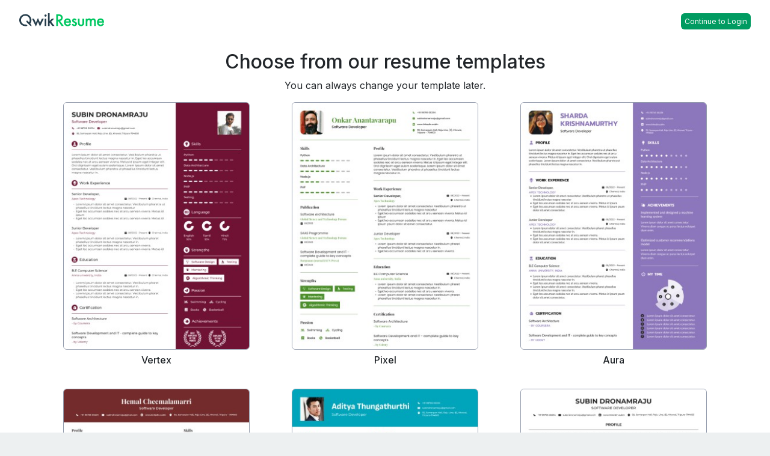

--- FILE ---
content_type: text/html; charset=UTF-8
request_url: https://geolocation-db.com/json/
body_size: 79
content:
{"country_code":"US","country_name":"United States","city":"Columbus","postal":"43215","latitude":39.9653,"longitude":-83.0235,"IPv4":"18.191.114.76","state":"Ohio"}

--- FILE ---
content_type: text/css
request_url: https://app.qwikresume.com/assets/index-54QPNc5y.css
body_size: 35290
content:
@charset "UTF-8";.App{text-align:center}.App-logo{height:40vmin;pointer-events:none}@media (prefers-reduced-motion: no-preference){.App-logo{animation:App-logo-spin infinite 20s linear}}.app-wrapper{min-height:calc(100vh - 40px)}.App-header{background-color:#282c34;min-height:100vh;display:flex;flex-direction:column;align-items:center;justify-content:center;font-size:calc(10px + 2vmin);color:#fff}.App-link{color:#61dafb}.actiongrp{position:absolute;height:40px;top:-40px;left:0;display:none;align-items:center;border-radius:5px 5px 0 0;justify-content:space-evenly}.profile-info li{display:flex!important}.sectionFocusStyle:hover .actiongrp{display:flex}.action-grp-profile,.action-grp-summary{position:absolute;left:-40px;top:0;display:flex;align-items:center;border-radius:5px;justify-content:space-evenly}.section-parent{transition:all .1s ease}.inneractgrp{position:absolute;height:180px;left:-35px;display:flex;flex-direction:column;align-items:center;border-radius:5px 0 0 5px;justify-content:space-evenly;display:none;top:0}.inneractgrp>img,.actiongrp>img,.action-grp-summary img,.action-grp-profile img{background-color:#009b61;width:33px!important;padding:10px;border-radius:5px}.inneractgrp .delete,.actiongrp .delete{background-color:#ff3535}.inneractgrp .drag-bg,.actiongrp .drag-bg{background-color:#298efe}.innersectiongrp:hover .inneractgrp{display:flex}[data-placeholder]:empty:before{content:attr(data-placeholder);font-style:bold;font-size:inherit!important;cursor:text}[data-placeholder]:focus:before{content:attr("");opacity:.3!important}.arrow-bg{background-color:#fff;width:24px;height:24px;border-radius:6px;margin:3px 0}.innersection-information h6{color:#273e4c;font-size:14px;text-decoration:none;margin-bottom:0}.innersection-information p{color:#929aab;font-size:13px}.inneresection .ql-toolbar{border:1px solid #019d61!important;background:transparent;position:absolute;width:55%;margin:0 auto;border-radius:5px;top:-20px;left:50%;transform:translate(-50%);text-align:center}.btn-link,.btn-link:hover{text-decoration:none;border-radius:6px;background-color:#ecf0f1}.drag-bg{display:none;transition:all .5s ease}.btn-link:hover .drag-bg{display:block}#button-tooltip-2>.tooltip-inner{background-color:#273e4c;color:#fff}#button-tooltip-2>.tooltip-arrow{border-top:5px solid #273e4c}@media (min-width: 1400px){.editor-container{max-width:1414px}.editor_accordian{width:100%!important;max-width:350px!important}}.cursor-link{cursor:pointer}.offline-wrapper{position:absolute;top:50%;left:50%;align-items:center;justify-content:center;-webkit-transform:translate(-50%,-50%);-moz-transform:translate(-50%,-50%);-ms-transform:translate(-50%,-50%);-o-transform:translate(-50%,-50%);transform:translate(-50%,-50%);text-align:center}.offline-h1{color:#009b61;font-family:arial;font-weight:700;font-size:50px;letter-spacing:5px;line-height:1rem;text-shadow:0 0 3px white}.offline-h4{color:#009b61;font-family:arial;font-weight:300;font-size:16px}.offline-button{display:block;padding:15px 30px;background:#009b61;color:#fff;font-family:arial;letter-spacing:5px;border-radius:.4rem;text-decoration:none}.rating-btn{background:#009b61;border-radius:11px;padding:4px 8px 4px 2px;position:fixed;right:0;top:50%;transform:translateY(-50%) translate(24px);cursor:pointer;transition:.4s transform;width:64px;height:37px;display:flex;align-items:center;z-index:9999999999}.rating-smile{font-size:20px;color:#fff;padding-left:10px}.rating-btn:hover{transform:translateY(-50%) translate(14px)}.trustpilot-modal-footer-text{font-size:13px}.loadingspinner{--square: 26px;--offset: 30px;--duration: 2.4s;--delay: .2s;--timing-function: ease-in-out;--in-duration: .4s;--in-delay: .1s;--in-timing-function: ease-out;width:calc(3 * var(--offset) + var(--square));height:calc(2 * var(--offset) + var(--square));padding:0;margin:10px auto 30px;position:relative}.loadingspinner div{display:inline-block;background:#ff8c00;border:none;border-radius:2px;width:var(--square);height:var(--square);position:absolute;padding:0;margin:0;font-size:6pt;color:#000}.loadingspinner #square1{left:calc(0 * var(--offset));top:calc(0 * var(--offset));animation:square1 var(--duration) var(--delay) var(--timing-function) infinite,squarefadein var(--in-duration) calc(1 * var(--in-delay)) var(--in-timing-function) both}.loadingspinner #square2{left:calc(0 * var(--offset));top:calc(1 * var(--offset));animation:square2 var(--duration) var(--delay) var(--timing-function) infinite,squarefadein var(--in-duration) calc(1 * var(--in-delay)) var(--in-timing-function) both}.loadingspinner #square3{left:calc(1 * var(--offset));top:calc(1 * var(--offset));animation:square3 var(--duration) var(--delay) var(--timing-function) infinite,squarefadein var(--in-duration) calc(2 * var(--in-delay)) var(--in-timing-function) both}.loadingspinner #square4{left:calc(2 * var(--offset));top:calc(1 * var(--offset));animation:square4 var(--duration) var(--delay) var(--timing-function) infinite,squarefadein var(--in-duration) calc(3 * var(--in-delay)) var(--in-timing-function) both}.loadingspinner #square5{left:calc(3 * var(--offset));top:calc(1 * var(--offset));animation:square5 var(--duration) var(--delay) var(--timing-function) infinite,squarefadein var(--in-duration) calc(4 * var(--in-delay)) var(--in-timing-function) both}@keyframes square1{0%{left:calc(0 * var(--offset));top:calc(0 * var(--offset))}8.333%{left:calc(0 * var(--offset));top:calc(1 * var(--offset))}to{left:calc(0 * var(--offset));top:calc(1 * var(--offset))}}@keyframes square2{0%{left:calc(0 * var(--offset));top:calc(1 * var(--offset))}8.333%{left:calc(0 * var(--offset));top:calc(2 * var(--offset))}16.67%{left:calc(1 * var(--offset));top:calc(2 * var(--offset))}25.00%{left:calc(1 * var(--offset));top:calc(1 * var(--offset))}83.33%{left:calc(1 * var(--offset));top:calc(1 * var(--offset))}91.67%{left:calc(1 * var(--offset));top:calc(0 * var(--offset))}to{left:calc(0 * var(--offset));top:calc(0 * var(--offset))}}@keyframes square3{0%,to{left:calc(1 * var(--offset));top:calc(1 * var(--offset))}16.67%{left:calc(1 * var(--offset));top:calc(1 * var(--offset))}25.00%{left:calc(1 * var(--offset));top:calc(0 * var(--offset))}33.33%{left:calc(2 * var(--offset));top:calc(0 * var(--offset))}41.67%{left:calc(2 * var(--offset));top:calc(1 * var(--offset))}66.67%{left:calc(2 * var(--offset));top:calc(1 * var(--offset))}75.00%{left:calc(2 * var(--offset));top:calc(2 * var(--offset))}83.33%{left:calc(1 * var(--offset));top:calc(2 * var(--offset))}91.67%{left:calc(1 * var(--offset));top:calc(1 * var(--offset))}}@keyframes square4{0%{left:calc(2 * var(--offset));top:calc(1 * var(--offset))}33.33%{left:calc(2 * var(--offset));top:calc(1 * var(--offset))}41.67%{left:calc(2 * var(--offset));top:calc(2 * var(--offset))}50.00%{left:calc(3 * var(--offset));top:calc(2 * var(--offset))}58.33%{left:calc(3 * var(--offset));top:calc(1 * var(--offset))}to{left:calc(3 * var(--offset));top:calc(1 * var(--offset))}}@keyframes square5{0%{left:calc(3 * var(--offset));top:calc(1 * var(--offset))}50.00%{left:calc(3 * var(--offset));top:calc(1 * var(--offset))}58.33%{left:calc(3 * var(--offset));top:calc(0 * var(--offset))}66.67%{left:calc(2 * var(--offset));top:calc(0 * var(--offset))}75.00%{left:calc(2 * var(--offset));top:calc(1 * var(--offset))}to{left:calc(2 * var(--offset));top:calc(1 * var(--offset))}}@keyframes squarefadein{0%{transform:scale(.75);opacity:0}to{transform:scale(1);opacity:1}}.spinner-fullscreen{position:fixed;top:0;left:0;width:100vw;height:100vh;background:#fff;display:flex;align-items:center;justify-content:center;z-index:9999}.feedback-wrapper{position:fixed;bottom:10px;right:10px;z-index:35}.feedback-para-text{color:#6e789899;padding-bottom:8px;font-size:14px;display:inline-block;font-weight:500;margin:0}.feedback-email-input{padding:5px 20px;border-radius:4px;margin-bottom:12px;border:1px solid rgba(110,120,152,.15);box-shadow:none;display:flex;align-items:center;outline:none;width:100%;font-weight:500}.feedback-button-div button{padding:5px 13px;background-color:#009c61;color:#fff;border:#009c61;border-radius:2px}.feedback-button-div button:focus{outline:none}.feedback-button-div:hover{transition:opacity .2s ease 0s,font-size .2s ease .2s}.feedback-modal{position:absolute;width:280px;max-height:50vh;overflow-x:hidden;overflow-y:auto;padding:10px;right:0;bottom:50px;background-color:#fff;box-shadow:#00000026 0 5px 15px}@media (min-width: 470px) and (max-width: 767.98px){.feedback-modal{width:280px}}@media (max-width: 470px){.feedback-modal{width:200px}}.feedback-modal-type-innerdiv{display:flex;justify-content:space-between;margin-bottom:12px}.feedback-modal-type-innerdiv :first-of-type{border-radius:4px 0 0 4px}.feedback-modal-type-innerdiv :last-of-type{border-radius:0 4px 4px 0}.feedback-type{width:100%;text-align:center;padding:5px;border:1px solid rgba(110,120,152,.15);cursor:pointer;font-size:14px}.feedback-textarea{padding:0 10px;border-radius:4px;margin-bottom:12px;border:1px solid rgba(110,120,152,.15);box-shadow:none;display:flex;align-items:center;outline:none;width:100%}.feedback-submit-btn{padding:5px 30px;background-color:#009c61;color:#fff}.active-type{background-color:#000;color:#fff}.trustpilot-rating-modal .modal-body{max-width:770px;background-color:#09a368}.trustpilot-modal-wrapper{text-align:center;color:#fff}#rating_bar{width:max-content;margin:0 auto}#rating_bar>span:before{content:"★";color:#c7c5c5;cursor:pointer;font-size:3em}#rating_bar:hover>span:before{color:#ffb940}#rating_bar>span:hover~span:before{color:#c7c5c5}.kenny-loader-wrapper{position:fixed;inset:0;background:#edf0f1;display:flex;justify-content:center;align-items:center;z-index:9999}.loader{color:#7c7c7c;font-family:Poppins,sans-serif;font-weight:500;font-size:25px;box-sizing:content-box;height:40px;padding:10px;display:flex}.words{overflow:hidden;position:relative}.words:after{content:"";position:absolute;inset:0;z-index:20}.word{display:block;height:100%;padding-left:6px;color:#956afa;animation:spin_4991 4s infinite}@keyframes spin_4991{10%{transform:translateY(-102%)}25%{transform:translateY(-100%)}35%{transform:translateY(-202%)}50%{transform:translateY(-200%)}60%{transform:translateY(-302%)}75%{transform:translateY(-300%)}85%{transform:translateY(-402%)}to{transform:translateY(-400%)}}.error-container{position:absolute;top:100%;left:0;z-index:1;width:320px;z-index:2}.error-message{background-color:#fff;padding:20px;border-radius:5px;box-shadow:#0000003d 0 3px 8px}.error-group{font-weight:700;margin-bottom:10px}.locked-card{padding:20px;border:1px solid #ccc;border-radius:5px}.lock-icon{width:20px;height:20px;margin-right:10px}.upgrade-button{background-color:#007bff;color:#fff;border:none;border-radius:5px;padding:10px 20px;cursor:pointer;font-size:16px;margin-top:10px}.upgrade-button:hover{background-color:#0056b3}.error-text{font-size:13px;margin:5px 0}.mark-highlighter{padding:0;background:#ff576f66!important}.content-editable-div:before{content:attr(data-placeholder);color:#aaa;position:absolute;left:10px;top:0;pointer-events:none;font-style:italic;white-space:pre-wrap;opacity:0;transition:opacity .2s}.content-editable-div.empty:before{opacity:1}.reaarrange-layout-lsbar,.reaarrange-layout-rsbar{flex-grow:1}.section-name-box{flex-wrap:wrap;align-self:center;position:relative;display:flex;align-items:center;width:100%;justify-content:center;-webkit-box-align:center;padding:4px;color:#fff!important;text-transform:uppercase;min-height:25px!important;background-color:#009b61}.section-name-box span{text-transform:uppercase;font-size:13px}.section-name-box:hover{background-color:#009b61}.reaarrange-page{background-color:#fff}.reaarrange-page{margin:0 auto;border:1px solid #e0e0e0;width:320px;height:452px}.rearrange-section{margin:77px auto 0;width:940px}.reaarrange-page-parent{width:320px;margin:0 auto}.reaarrange-page-parent-button{margin:0 auto;position:fixed;bottom:40px;left:45%;z-index:1}@media (max-width: 767.98px){.reaarrange-page-parent-button{transform:translate(-50%)!important}.rearrange-section{width:100%!important}}.icon-rearrange{position:absolute;top:6px;left:6px;vertical-align:middle}.single-layout.reaarrange-layout-lsbar,.single-layout.reaarrange-layout-rsbar{width:100%!important}.continue-button{position:fixed;bottom:40px;left:50%;transform:translate(-50%)}.page-mark{opacity:.5}.drop-area{min-height:452px!important}.height-100{height:100%!important}.section-type-span{font-size:12px;font-weight:600;padding-bottom:5px}.cover-letter-website-trash{display:none}.cover-website-content:hover .cover-letter-website-trash{display:block}/*!
* Quill Editor v1.3.7
* https://quilljs.com/
* Copyright (c) 2014, Jason Chen
* Copyright (c) 2013, salesforce.com
*/.ql-snow.ql-toolbar:after,.ql-snow .ql-toolbar:after{clear:both;content:"";display:table}.ql-snow.ql-toolbar button,.ql-snow .ql-toolbar button{background:none;border:none;cursor:pointer;display:inline-block;float:left;height:24px;padding:3px 5px;width:28px}.ql-snow.ql-toolbar button svg,.ql-snow .ql-toolbar button svg{float:left;height:100%}.ql-snow.ql-toolbar button:active:hover,.ql-snow .ql-toolbar button:active:hover{outline:none}.ql-snow.ql-toolbar input.ql-image[type=file],.ql-snow .ql-toolbar input.ql-image[type=file]{display:none}.ql-snow.ql-toolbar button:hover,.ql-snow .ql-toolbar button:hover,.ql-snow.ql-toolbar button:focus,.ql-snow .ql-toolbar button:focus,.ql-snow.ql-toolbar button.ql-active,.ql-snow .ql-toolbar button.ql-active,.ql-snow.ql-toolbar .ql-picker-label:hover,.ql-snow .ql-toolbar .ql-picker-label:hover,.ql-snow.ql-toolbar .ql-picker-label.ql-active,.ql-snow .ql-toolbar .ql-picker-label.ql-active,.ql-snow.ql-toolbar .ql-picker-item:hover,.ql-snow .ql-toolbar .ql-picker-item:hover,.ql-snow.ql-toolbar .ql-picker-item.ql-selected,.ql-snow .ql-toolbar .ql-picker-item.ql-selected{color:#06c}.ql-snow.ql-toolbar button:hover .ql-fill,.ql-snow .ql-toolbar button:hover .ql-fill,.ql-snow.ql-toolbar button:focus .ql-fill,.ql-snow .ql-toolbar button:focus .ql-fill,.ql-snow.ql-toolbar button.ql-active .ql-fill,.ql-snow .ql-toolbar button.ql-active .ql-fill,.ql-snow.ql-toolbar .ql-picker-label:hover .ql-fill,.ql-snow .ql-toolbar .ql-picker-label:hover .ql-fill,.ql-snow.ql-toolbar .ql-picker-label.ql-active .ql-fill,.ql-snow .ql-toolbar .ql-picker-label.ql-active .ql-fill,.ql-snow.ql-toolbar .ql-picker-item:hover .ql-fill,.ql-snow .ql-toolbar .ql-picker-item:hover .ql-fill,.ql-snow.ql-toolbar .ql-picker-item.ql-selected .ql-fill,.ql-snow .ql-toolbar .ql-picker-item.ql-selected .ql-fill,.ql-snow.ql-toolbar button:hover .ql-stroke.ql-fill,.ql-snow .ql-toolbar button:hover .ql-stroke.ql-fill,.ql-snow.ql-toolbar button:focus .ql-stroke.ql-fill,.ql-snow .ql-toolbar button:focus .ql-stroke.ql-fill,.ql-snow.ql-toolbar button.ql-active .ql-stroke.ql-fill,.ql-snow .ql-toolbar button.ql-active .ql-stroke.ql-fill,.ql-snow.ql-toolbar .ql-picker-label:hover .ql-stroke.ql-fill,.ql-snow .ql-toolbar .ql-picker-label:hover .ql-stroke.ql-fill,.ql-snow.ql-toolbar .ql-picker-label.ql-active .ql-stroke.ql-fill,.ql-snow .ql-toolbar .ql-picker-label.ql-active .ql-stroke.ql-fill,.ql-snow.ql-toolbar .ql-picker-item:hover .ql-stroke.ql-fill,.ql-snow .ql-toolbar .ql-picker-item:hover .ql-stroke.ql-fill,.ql-snow.ql-toolbar .ql-picker-item.ql-selected .ql-stroke.ql-fill,.ql-snow .ql-toolbar .ql-picker-item.ql-selected .ql-stroke.ql-fill{fill:#06c}.ql-snow.ql-toolbar button:hover .ql-stroke,.ql-snow .ql-toolbar button:hover .ql-stroke,.ql-snow.ql-toolbar button:focus .ql-stroke,.ql-snow .ql-toolbar button:focus .ql-stroke,.ql-snow.ql-toolbar button.ql-active .ql-stroke,.ql-snow .ql-toolbar button.ql-active .ql-stroke,.ql-snow.ql-toolbar .ql-picker-label:hover .ql-stroke,.ql-snow .ql-toolbar .ql-picker-label:hover .ql-stroke,.ql-snow.ql-toolbar .ql-picker-label.ql-active .ql-stroke,.ql-snow .ql-toolbar .ql-picker-label.ql-active .ql-stroke,.ql-snow.ql-toolbar .ql-picker-item:hover .ql-stroke,.ql-snow .ql-toolbar .ql-picker-item:hover .ql-stroke,.ql-snow.ql-toolbar .ql-picker-item.ql-selected .ql-stroke,.ql-snow .ql-toolbar .ql-picker-item.ql-selected .ql-stroke,.ql-snow.ql-toolbar button:hover .ql-stroke-miter,.ql-snow .ql-toolbar button:hover .ql-stroke-miter,.ql-snow.ql-toolbar button:focus .ql-stroke-miter,.ql-snow .ql-toolbar button:focus .ql-stroke-miter,.ql-snow.ql-toolbar button.ql-active .ql-stroke-miter,.ql-snow .ql-toolbar button.ql-active .ql-stroke-miter,.ql-snow.ql-toolbar .ql-picker-label:hover .ql-stroke-miter,.ql-snow .ql-toolbar .ql-picker-label:hover .ql-stroke-miter,.ql-snow.ql-toolbar .ql-picker-label.ql-active .ql-stroke-miter,.ql-snow .ql-toolbar .ql-picker-label.ql-active .ql-stroke-miter,.ql-snow.ql-toolbar .ql-picker-item:hover .ql-stroke-miter,.ql-snow .ql-toolbar .ql-picker-item:hover .ql-stroke-miter,.ql-snow.ql-toolbar .ql-picker-item.ql-selected .ql-stroke-miter,.ql-snow .ql-toolbar .ql-picker-item.ql-selected .ql-stroke-miter{stroke:#06c}@media (pointer: coarse){.ql-snow.ql-toolbar button:hover:not(.ql-active),.ql-snow .ql-toolbar button:hover:not(.ql-active){color:#444}.ql-snow.ql-toolbar button:hover:not(.ql-active) .ql-fill,.ql-snow .ql-toolbar button:hover:not(.ql-active) .ql-fill,.ql-snow.ql-toolbar button:hover:not(.ql-active) .ql-stroke.ql-fill,.ql-snow .ql-toolbar button:hover:not(.ql-active) .ql-stroke.ql-fill{fill:#444}.ql-snow.ql-toolbar button:hover:not(.ql-active) .ql-stroke,.ql-snow .ql-toolbar button:hover:not(.ql-active) .ql-stroke,.ql-snow.ql-toolbar button:hover:not(.ql-active) .ql-stroke-miter,.ql-snow .ql-toolbar button:hover:not(.ql-active) .ql-stroke-miter{stroke:#444}}.ql-snow,.ql-snow *{box-sizing:border-box}.ql-snow .ql-hidden{display:none}.ql-snow .ql-out-bottom,.ql-snow .ql-out-top{visibility:hidden}.ql-snow .ql-tooltip{position:absolute;transform:translateY(10px)}.ql-snow .ql-tooltip a{cursor:pointer;text-decoration:none}.ql-snow .ql-tooltip.ql-flip{transform:translateY(-10px)}.ql-snow .ql-formats{display:inline-block;vertical-align:middle}.ql-snow .ql-formats:after{clear:both;content:"";display:table}.ql-snow .ql-stroke{fill:none;stroke:#444;stroke-linecap:round;stroke-linejoin:round;stroke-width:2}.ql-snow .ql-stroke-miter{fill:none;stroke:#444;stroke-miterlimit:10;stroke-width:2}.ql-snow .ql-fill,.ql-snow .ql-stroke.ql-fill{fill:#444}.ql-snow .ql-empty{fill:none}.ql-snow .ql-even{fill-rule:evenodd}.ql-snow .ql-thin,.ql-snow .ql-stroke.ql-thin{stroke-width:1}.ql-snow .ql-transparent{opacity:.4}.ql-snow .ql-direction svg:last-child{display:none}.ql-snow .ql-direction.ql-active svg:last-child{display:inline}.ql-snow .ql-direction.ql-active svg:first-child{display:none}.ql-snow .ql-editor h1{font-size:2em}.ql-snow .ql-editor h2{font-size:1.5em}.ql-snow .ql-editor h3{font-size:1.17em}.ql-snow .ql-editor h4{font-size:1em}.ql-snow .ql-editor h5{font-size:.83em}.ql-snow .ql-editor h6{font-size:.67em}.ql-snow .ql-editor a{text-decoration:underline}.ql-snow .ql-editor blockquote{border-left:4px solid #ccc;margin-bottom:5px;margin-top:5px;padding-left:16px}.ql-snow .ql-editor code,.ql-snow .ql-editor pre{background-color:#f0f0f0;border-radius:3px}.ql-snow .ql-editor pre{white-space:pre-wrap;margin-bottom:5px;margin-top:5px;padding:5px 10px}.ql-snow .ql-editor code{font-size:85%;padding:2px 4px}.ql-snow .ql-editor pre.ql-syntax{background-color:#23241f;color:#f8f8f2;overflow:visible}.ql-snow .ql-editor img{max-width:100%}.ql-snow .ql-picker{color:#444;display:inline-block;float:left;font-size:14px;font-weight:500;height:24px;position:relative;vertical-align:middle}.ql-snow .ql-picker-label{cursor:pointer;display:inline-block;height:100%;padding-left:8px;padding-right:2px;position:relative;width:100%}.ql-snow .ql-picker-label:before{display:inline-block;line-height:22px}.ql-snow .ql-picker-options{background-color:#fff;display:none;min-width:100%;padding:4px 8px;position:absolute;white-space:nowrap}.ql-snow .ql-picker-options .ql-picker-item{cursor:pointer;display:block;padding-bottom:5px;padding-top:5px}.ql-snow .ql-picker.ql-expanded .ql-picker-label{color:#ccc;z-index:2}.ql-snow .ql-picker.ql-expanded .ql-picker-label .ql-fill{fill:#ccc}.ql-snow .ql-picker.ql-expanded .ql-picker-label .ql-stroke{stroke:#ccc}.ql-snow .ql-picker.ql-expanded .ql-picker-options{display:block;margin-top:-1px;top:100%;z-index:1}.ql-snow .ql-color-picker,.ql-snow .ql-icon-picker{width:28px}.ql-snow .ql-color-picker .ql-picker-label,.ql-snow .ql-icon-picker .ql-picker-label{padding:2px 4px}.ql-snow .ql-color-picker .ql-picker-label svg,.ql-snow .ql-icon-picker .ql-picker-label svg{right:4px}.ql-snow .ql-icon-picker .ql-picker-options{padding:4px 0}.ql-snow .ql-icon-picker .ql-picker-item{height:24px;width:24px;padding:2px 4px}.ql-snow .ql-color-picker .ql-picker-options{padding:3px 5px;width:152px}.ql-snow .ql-color-picker .ql-picker-item{border:1px solid transparent;float:left;height:16px;margin:2px;padding:0;width:16px}.ql-snow .ql-picker:not(.ql-color-picker):not(.ql-icon-picker) svg{position:absolute;margin-top:-9px;right:0;top:50%;width:18px}.ql-snow .ql-picker.ql-header .ql-picker-label[data-label]:not([data-label=""]):before,.ql-snow .ql-picker.ql-font .ql-picker-label[data-label]:not([data-label=""]):before,.ql-snow .ql-picker.ql-size .ql-picker-label[data-label]:not([data-label=""]):before,.ql-snow .ql-picker.ql-header .ql-picker-item[data-label]:not([data-label=""]):before,.ql-snow .ql-picker.ql-font .ql-picker-item[data-label]:not([data-label=""]):before,.ql-snow .ql-picker.ql-size .ql-picker-item[data-label]:not([data-label=""]):before{content:attr(data-label)}.ql-snow .ql-picker.ql-header{width:98px}.ql-snow .ql-picker.ql-header .ql-picker-label:before,.ql-snow .ql-picker.ql-header .ql-picker-item:before{content:"Normal"}.ql-snow .ql-picker.ql-header .ql-picker-label[data-value="1"]:before,.ql-snow .ql-picker.ql-header .ql-picker-item[data-value="1"]:before{content:"Heading 1"}.ql-snow .ql-picker.ql-header .ql-picker-label[data-value="2"]:before,.ql-snow .ql-picker.ql-header .ql-picker-item[data-value="2"]:before{content:"Heading 2"}.ql-snow .ql-picker.ql-header .ql-picker-label[data-value="3"]:before,.ql-snow .ql-picker.ql-header .ql-picker-item[data-value="3"]:before{content:"Heading 3"}.ql-snow .ql-picker.ql-header .ql-picker-label[data-value="4"]:before,.ql-snow .ql-picker.ql-header .ql-picker-item[data-value="4"]:before{content:"Heading 4"}.ql-snow .ql-picker.ql-header .ql-picker-label[data-value="5"]:before,.ql-snow .ql-picker.ql-header .ql-picker-item[data-value="5"]:before{content:"Heading 5"}.ql-snow .ql-picker.ql-header .ql-picker-label[data-value="6"]:before,.ql-snow .ql-picker.ql-header .ql-picker-item[data-value="6"]:before{content:"Heading 6"}.ql-snow .ql-picker.ql-header .ql-picker-item[data-value="1"]:before{font-size:2em}.ql-snow .ql-picker.ql-header .ql-picker-item[data-value="2"]:before{font-size:1.5em}.ql-snow .ql-picker.ql-header .ql-picker-item[data-value="3"]:before{font-size:1.17em}.ql-snow .ql-picker.ql-header .ql-picker-item[data-value="4"]:before{font-size:1em}.ql-snow .ql-picker.ql-header .ql-picker-item[data-value="5"]:before{font-size:.83em}.ql-snow .ql-picker.ql-header .ql-picker-item[data-value="6"]:before{font-size:.67em}.ql-snow .ql-picker.ql-font{width:108px}.ql-snow .ql-picker.ql-font .ql-picker-label:before,.ql-snow .ql-picker.ql-font .ql-picker-item:before{content:"Sans Serif"}.ql-snow .ql-picker.ql-font .ql-picker-label[data-value=serif]:before,.ql-snow .ql-picker.ql-font .ql-picker-item[data-value=serif]:before{content:"Serif"}.ql-snow .ql-picker.ql-font .ql-picker-label[data-value=monospace]:before,.ql-snow .ql-picker.ql-font .ql-picker-item[data-value=monospace]:before{content:"Monospace"}.ql-snow .ql-picker.ql-font .ql-picker-item[data-value=serif]:before{font-family:Georgia,Times New Roman,serif}.ql-snow .ql-picker.ql-font .ql-picker-item[data-value=monospace]:before{font-family:Monaco,Courier New,monospace}.ql-snow .ql-picker.ql-size{width:98px}.ql-snow .ql-picker.ql-size .ql-picker-label:before,.ql-snow .ql-picker.ql-size .ql-picker-item:before{content:"Normal"}.ql-snow .ql-picker.ql-size .ql-picker-label[data-value=small]:before,.ql-snow .ql-picker.ql-size .ql-picker-item[data-value=small]:before{content:"Small"}.ql-snow .ql-picker.ql-size .ql-picker-label[data-value=large]:before,.ql-snow .ql-picker.ql-size .ql-picker-item[data-value=large]:before{content:"Large"}.ql-snow .ql-picker.ql-size .ql-picker-label[data-value=huge]:before,.ql-snow .ql-picker.ql-size .ql-picker-item[data-value=huge]:before{content:"Huge"}.ql-snow .ql-picker.ql-size .ql-picker-item[data-value=small]:before{font-size:10px}.ql-snow .ql-picker.ql-size .ql-picker-item[data-value=large]:before{font-size:18px}.ql-snow .ql-picker.ql-size .ql-picker-item[data-value=huge]:before{font-size:32px}.ql-snow .ql-color-picker.ql-background .ql-picker-item{background-color:#fff}.ql-snow .ql-color-picker.ql-color .ql-picker-item{background-color:#000}.ql-toolbar.ql-snow{border:1px solid #ccc;box-sizing:border-box;font-family:Helvetica Neue,Helvetica,Arial,sans-serif;padding:8px}.ql-toolbar.ql-snow .ql-formats{margin-right:15px}.ql-toolbar.ql-snow .ql-picker-label{border:1px solid transparent}.ql-toolbar.ql-snow .ql-picker-options{border:1px solid transparent;box-shadow:#0003 0 2px 8px}.ql-toolbar.ql-snow .ql-picker.ql-expanded .ql-picker-label,.ql-toolbar.ql-snow .ql-picker.ql-expanded .ql-picker-options{border-color:#ccc}.ql-toolbar.ql-snow .ql-color-picker .ql-picker-item.ql-selected,.ql-toolbar.ql-snow .ql-color-picker .ql-picker-item:hover{border-color:#000}.ql-toolbar.ql-snow+.ql-container.ql-snow{border-top:0px}.ql-snow .ql-tooltip{background-color:#fff;border:1px solid #ccc;box-shadow:0 0 5px #ddd;color:#444;padding:5px 12px;white-space:nowrap}.ql-snow .ql-tooltip:before{content:"Visit URL:";line-height:26px;margin-right:8px}.ql-snow .ql-tooltip input[type=text]{display:none;border:1px solid #ccc;font-size:13px;height:26px;margin:0;padding:3px 5px;width:170px}.ql-snow .ql-tooltip a.ql-preview{display:inline-block;max-width:200px;overflow-x:hidden;text-overflow:ellipsis;vertical-align:top}.ql-snow .ql-tooltip a.ql-action:after{border-right:1px solid #ccc;content:"Edit";margin-left:16px;padding-right:8px}.ql-snow .ql-tooltip a.ql-remove:before{content:"Remove";margin-left:8px}.ql-snow .ql-tooltip a{line-height:26px}.ql-snow .ql-tooltip.ql-editing a.ql-preview,.ql-snow .ql-tooltip.ql-editing a.ql-remove{display:none}.ql-snow .ql-tooltip.ql-editing input[type=text]{display:inline-block}.ql-snow .ql-tooltip.ql-editing a.ql-action:after{border-right:0px;content:"Save";padding-right:0}.ql-snow .ql-tooltip[data-mode=link]:before{content:"Enter link:"}.ql-snow .ql-tooltip[data-mode=formula]:before{content:"Enter formula:"}.ql-snow .ql-tooltip[data-mode=video]:before{content:"Enter video:"}.ql-snow a{color:#06c}.ql-container.ql-snow{border:1px solid #ccc}/*!
 * Quill Editor v1.3.7
 * https://quilljs.com/
 * Copyright (c) 2014, Jason Chen
 * Copyright (c) 2013, salesforce.com
 */.ql-container{box-sizing:border-box;font-family:Helvetica,Arial,sans-serif;font-size:13px;height:100%;margin:0;position:relative}.ql-container.ql-disabled .ql-tooltip{visibility:hidden}.ql-container.ql-disabled .ql-editor ul[data-checked]>li:before{pointer-events:none}.ql-clipboard{left:-100000px;height:1px;overflow-y:hidden;position:absolute;top:50%}.ql-clipboard p{margin:0;padding:0}.ql-editor{box-sizing:border-box;line-height:1.42;height:100%;outline:none;overflow-y:auto;padding:12px 15px;tab-size:4;-moz-tab-size:4;text-align:left;white-space:pre-wrap;word-wrap:break-word}.ql-editor>*{cursor:text}.ql-editor p,.ql-editor ol,.ql-editor ul,.ql-editor pre,.ql-editor blockquote,.ql-editor h1,.ql-editor h2,.ql-editor h3,.ql-editor h4,.ql-editor h5,.ql-editor h6{margin:0;padding:0;counter-reset:list-1 list-2 list-3 list-4 list-5 list-6 list-7 list-8 list-9}.ql-editor ol,.ql-editor ul{padding-left:1.5em}.ql-editor ol>li,.ql-editor ul>li{list-style-type:none}.ql-editor ul>li:before{content:"•"}.ql-editor ul[data-checked=true],.ql-editor ul[data-checked=false]{pointer-events:none}.ql-editor ul[data-checked=true]>li *,.ql-editor ul[data-checked=false]>li *{pointer-events:all}.ql-editor ul[data-checked=true]>li:before,.ql-editor ul[data-checked=false]>li:before{color:#777;cursor:pointer;pointer-events:all}.ql-editor ul[data-checked=true]>li:before{content:"☑"}.ql-editor ul[data-checked=false]>li:before{content:"☐"}.ql-editor li:before{display:inline-block;white-space:nowrap;width:1.2em}.ql-editor li:not(.ql-direction-rtl):before{margin-left:-1.5em;margin-right:.3em;text-align:right}.ql-editor li.ql-direction-rtl:before{margin-left:.3em;margin-right:-1.5em}.ql-editor ol li:not(.ql-direction-rtl),.ql-editor ul li:not(.ql-direction-rtl){padding-left:1.5em}.ql-editor ol li.ql-direction-rtl,.ql-editor ul li.ql-direction-rtl{padding-right:1.5em}.ql-editor ol li{counter-reset:list-1 list-2 list-3 list-4 list-5 list-6 list-7 list-8 list-9;counter-increment:list-0}.ql-editor ol li:before{content:counter(list-0,decimal) ". "}.ql-editor ol li.ql-indent-1{counter-increment:list-1}.ql-editor ol li.ql-indent-1:before{content:counter(list-1,lower-alpha) ". "}.ql-editor ol li.ql-indent-1{counter-reset:list-2 list-3 list-4 list-5 list-6 list-7 list-8 list-9}.ql-editor ol li.ql-indent-2{counter-increment:list-2}.ql-editor ol li.ql-indent-2:before{content:counter(list-2,lower-roman) ". "}.ql-editor ol li.ql-indent-2{counter-reset:list-3 list-4 list-5 list-6 list-7 list-8 list-9}.ql-editor ol li.ql-indent-3{counter-increment:list-3}.ql-editor ol li.ql-indent-3:before{content:counter(list-3,decimal) ". "}.ql-editor ol li.ql-indent-3{counter-reset:list-4 list-5 list-6 list-7 list-8 list-9}.ql-editor ol li.ql-indent-4{counter-increment:list-4}.ql-editor ol li.ql-indent-4:before{content:counter(list-4,lower-alpha) ". "}.ql-editor ol li.ql-indent-4{counter-reset:list-5 list-6 list-7 list-8 list-9}.ql-editor ol li.ql-indent-5{counter-increment:list-5}.ql-editor ol li.ql-indent-5:before{content:counter(list-5,lower-roman) ". "}.ql-editor ol li.ql-indent-5{counter-reset:list-6 list-7 list-8 list-9}.ql-editor ol li.ql-indent-6{counter-increment:list-6}.ql-editor ol li.ql-indent-6:before{content:counter(list-6,decimal) ". "}.ql-editor ol li.ql-indent-6{counter-reset:list-7 list-8 list-9}.ql-editor ol li.ql-indent-7{counter-increment:list-7}.ql-editor ol li.ql-indent-7:before{content:counter(list-7,lower-alpha) ". "}.ql-editor ol li.ql-indent-7{counter-reset:list-8 list-9}.ql-editor ol li.ql-indent-8{counter-increment:list-8}.ql-editor ol li.ql-indent-8:before{content:counter(list-8,lower-roman) ". "}.ql-editor ol li.ql-indent-8{counter-reset:list-9}.ql-editor ol li.ql-indent-9{counter-increment:list-9}.ql-editor ol li.ql-indent-9:before{content:counter(list-9,decimal) ". "}.ql-editor .ql-indent-1:not(.ql-direction-rtl){padding-left:3em}.ql-editor li.ql-indent-1:not(.ql-direction-rtl){padding-left:4.5em}.ql-editor .ql-indent-1.ql-direction-rtl.ql-align-right{padding-right:3em}.ql-editor li.ql-indent-1.ql-direction-rtl.ql-align-right{padding-right:4.5em}.ql-editor .ql-indent-2:not(.ql-direction-rtl){padding-left:6em}.ql-editor li.ql-indent-2:not(.ql-direction-rtl){padding-left:7.5em}.ql-editor .ql-indent-2.ql-direction-rtl.ql-align-right{padding-right:6em}.ql-editor li.ql-indent-2.ql-direction-rtl.ql-align-right{padding-right:7.5em}.ql-editor .ql-indent-3:not(.ql-direction-rtl){padding-left:9em}.ql-editor li.ql-indent-3:not(.ql-direction-rtl){padding-left:10.5em}.ql-editor .ql-indent-3.ql-direction-rtl.ql-align-right{padding-right:9em}.ql-editor li.ql-indent-3.ql-direction-rtl.ql-align-right{padding-right:10.5em}.ql-editor .ql-indent-4:not(.ql-direction-rtl){padding-left:12em}.ql-editor li.ql-indent-4:not(.ql-direction-rtl){padding-left:13.5em}.ql-editor .ql-indent-4.ql-direction-rtl.ql-align-right{padding-right:12em}.ql-editor li.ql-indent-4.ql-direction-rtl.ql-align-right{padding-right:13.5em}.ql-editor .ql-indent-5:not(.ql-direction-rtl){padding-left:15em}.ql-editor li.ql-indent-5:not(.ql-direction-rtl){padding-left:16.5em}.ql-editor .ql-indent-5.ql-direction-rtl.ql-align-right{padding-right:15em}.ql-editor li.ql-indent-5.ql-direction-rtl.ql-align-right{padding-right:16.5em}.ql-editor .ql-indent-6:not(.ql-direction-rtl){padding-left:18em}.ql-editor li.ql-indent-6:not(.ql-direction-rtl){padding-left:19.5em}.ql-editor .ql-indent-6.ql-direction-rtl.ql-align-right{padding-right:18em}.ql-editor li.ql-indent-6.ql-direction-rtl.ql-align-right{padding-right:19.5em}.ql-editor .ql-indent-7:not(.ql-direction-rtl){padding-left:21em}.ql-editor li.ql-indent-7:not(.ql-direction-rtl){padding-left:22.5em}.ql-editor .ql-indent-7.ql-direction-rtl.ql-align-right{padding-right:21em}.ql-editor li.ql-indent-7.ql-direction-rtl.ql-align-right{padding-right:22.5em}.ql-editor .ql-indent-8:not(.ql-direction-rtl){padding-left:24em}.ql-editor li.ql-indent-8:not(.ql-direction-rtl){padding-left:25.5em}.ql-editor .ql-indent-8.ql-direction-rtl.ql-align-right{padding-right:24em}.ql-editor li.ql-indent-8.ql-direction-rtl.ql-align-right{padding-right:25.5em}.ql-editor .ql-indent-9:not(.ql-direction-rtl){padding-left:27em}.ql-editor li.ql-indent-9:not(.ql-direction-rtl){padding-left:28.5em}.ql-editor .ql-indent-9.ql-direction-rtl.ql-align-right{padding-right:27em}.ql-editor li.ql-indent-9.ql-direction-rtl.ql-align-right{padding-right:28.5em}.ql-editor .ql-video{display:block;max-width:100%}.ql-editor .ql-video.ql-align-center{margin:0 auto}.ql-editor .ql-video.ql-align-right{margin:0 0 0 auto}.ql-editor .ql-bg-black{background-color:#000}.ql-editor .ql-bg-red{background-color:#e60000}.ql-editor .ql-bg-orange{background-color:#f90}.ql-editor .ql-bg-yellow{background-color:#ff0}.ql-editor .ql-bg-green{background-color:#008a00}.ql-editor .ql-bg-blue{background-color:#06c}.ql-editor .ql-bg-purple{background-color:#93f}.ql-editor .ql-color-white{color:#fff}.ql-editor .ql-color-red{color:#e60000}.ql-editor .ql-color-orange{color:#f90}.ql-editor .ql-color-yellow{color:#ff0}.ql-editor .ql-color-green{color:#008a00}.ql-editor .ql-color-blue{color:#06c}.ql-editor .ql-color-purple{color:#93f}.ql-editor .ql-font-serif{font-family:Georgia,Times New Roman,serif}.ql-editor .ql-font-monospace{font-family:Monaco,Courier New,monospace}.ql-editor .ql-size-small{font-size:.75em}.ql-editor .ql-size-large{font-size:1.5em}.ql-editor .ql-size-huge{font-size:2.5em}.ql-editor .ql-direction-rtl{direction:rtl;text-align:inherit}.ql-editor .ql-align-center{text-align:center}.ql-editor .ql-align-justify{text-align:justify}.ql-editor .ql-align-right{text-align:right}.ql-editor.ql-blank:before{color:#0009;content:attr(data-placeholder);font-style:italic;left:15px;pointer-events:none;position:absolute;right:15px}.ql-bubble.ql-toolbar:after,.ql-bubble .ql-toolbar:after{clear:both;content:"";display:table}.ql-bubble.ql-toolbar button,.ql-bubble .ql-toolbar button{background:none;border:none;cursor:pointer;display:inline-block;float:left;height:24px;padding:3px 5px;width:28px}.ql-bubble.ql-toolbar button svg,.ql-bubble .ql-toolbar button svg{float:left;height:100%}.ql-bubble.ql-toolbar button:active:hover,.ql-bubble .ql-toolbar button:active:hover{outline:none}.ql-bubble.ql-toolbar input.ql-image[type=file],.ql-bubble .ql-toolbar input.ql-image[type=file]{display:none}.ql-bubble.ql-toolbar button:hover,.ql-bubble .ql-toolbar button:hover,.ql-bubble.ql-toolbar button:focus,.ql-bubble .ql-toolbar button:focus,.ql-bubble.ql-toolbar button.ql-active,.ql-bubble .ql-toolbar button.ql-active,.ql-bubble.ql-toolbar .ql-picker-label:hover,.ql-bubble .ql-toolbar .ql-picker-label:hover,.ql-bubble.ql-toolbar .ql-picker-label.ql-active,.ql-bubble .ql-toolbar .ql-picker-label.ql-active,.ql-bubble.ql-toolbar .ql-picker-item:hover,.ql-bubble .ql-toolbar .ql-picker-item:hover,.ql-bubble.ql-toolbar .ql-picker-item.ql-selected,.ql-bubble .ql-toolbar .ql-picker-item.ql-selected{color:#fff}.ql-bubble.ql-toolbar button:hover .ql-fill,.ql-bubble .ql-toolbar button:hover .ql-fill,.ql-bubble.ql-toolbar button:focus .ql-fill,.ql-bubble .ql-toolbar button:focus .ql-fill,.ql-bubble.ql-toolbar button.ql-active .ql-fill,.ql-bubble .ql-toolbar button.ql-active .ql-fill,.ql-bubble.ql-toolbar .ql-picker-label:hover .ql-fill,.ql-bubble .ql-toolbar .ql-picker-label:hover .ql-fill,.ql-bubble.ql-toolbar .ql-picker-label.ql-active .ql-fill,.ql-bubble .ql-toolbar .ql-picker-label.ql-active .ql-fill,.ql-bubble.ql-toolbar .ql-picker-item:hover .ql-fill,.ql-bubble .ql-toolbar .ql-picker-item:hover .ql-fill,.ql-bubble.ql-toolbar .ql-picker-item.ql-selected .ql-fill,.ql-bubble .ql-toolbar .ql-picker-item.ql-selected .ql-fill,.ql-bubble.ql-toolbar button:hover .ql-stroke.ql-fill,.ql-bubble .ql-toolbar button:hover .ql-stroke.ql-fill,.ql-bubble.ql-toolbar button:focus .ql-stroke.ql-fill,.ql-bubble .ql-toolbar button:focus .ql-stroke.ql-fill,.ql-bubble.ql-toolbar button.ql-active .ql-stroke.ql-fill,.ql-bubble .ql-toolbar button.ql-active .ql-stroke.ql-fill,.ql-bubble.ql-toolbar .ql-picker-label:hover .ql-stroke.ql-fill,.ql-bubble .ql-toolbar .ql-picker-label:hover .ql-stroke.ql-fill,.ql-bubble.ql-toolbar .ql-picker-label.ql-active .ql-stroke.ql-fill,.ql-bubble .ql-toolbar .ql-picker-label.ql-active .ql-stroke.ql-fill,.ql-bubble.ql-toolbar .ql-picker-item:hover .ql-stroke.ql-fill,.ql-bubble .ql-toolbar .ql-picker-item:hover .ql-stroke.ql-fill,.ql-bubble.ql-toolbar .ql-picker-item.ql-selected .ql-stroke.ql-fill,.ql-bubble .ql-toolbar .ql-picker-item.ql-selected .ql-stroke.ql-fill{fill:#fff}.ql-bubble.ql-toolbar button:hover .ql-stroke,.ql-bubble .ql-toolbar button:hover .ql-stroke,.ql-bubble.ql-toolbar button:focus .ql-stroke,.ql-bubble .ql-toolbar button:focus .ql-stroke,.ql-bubble.ql-toolbar button.ql-active .ql-stroke,.ql-bubble .ql-toolbar button.ql-active .ql-stroke,.ql-bubble.ql-toolbar .ql-picker-label:hover .ql-stroke,.ql-bubble .ql-toolbar .ql-picker-label:hover .ql-stroke,.ql-bubble.ql-toolbar .ql-picker-label.ql-active .ql-stroke,.ql-bubble .ql-toolbar .ql-picker-label.ql-active .ql-stroke,.ql-bubble.ql-toolbar .ql-picker-item:hover .ql-stroke,.ql-bubble .ql-toolbar .ql-picker-item:hover .ql-stroke,.ql-bubble.ql-toolbar .ql-picker-item.ql-selected .ql-stroke,.ql-bubble .ql-toolbar .ql-picker-item.ql-selected .ql-stroke,.ql-bubble.ql-toolbar button:hover .ql-stroke-miter,.ql-bubble .ql-toolbar button:hover .ql-stroke-miter,.ql-bubble.ql-toolbar button:focus .ql-stroke-miter,.ql-bubble .ql-toolbar button:focus .ql-stroke-miter,.ql-bubble.ql-toolbar button.ql-active .ql-stroke-miter,.ql-bubble .ql-toolbar button.ql-active .ql-stroke-miter,.ql-bubble.ql-toolbar .ql-picker-label:hover .ql-stroke-miter,.ql-bubble .ql-toolbar .ql-picker-label:hover .ql-stroke-miter,.ql-bubble.ql-toolbar .ql-picker-label.ql-active .ql-stroke-miter,.ql-bubble .ql-toolbar .ql-picker-label.ql-active .ql-stroke-miter,.ql-bubble.ql-toolbar .ql-picker-item:hover .ql-stroke-miter,.ql-bubble .ql-toolbar .ql-picker-item:hover .ql-stroke-miter,.ql-bubble.ql-toolbar .ql-picker-item.ql-selected .ql-stroke-miter,.ql-bubble .ql-toolbar .ql-picker-item.ql-selected .ql-stroke-miter{stroke:#fff}@media (pointer: coarse){.ql-bubble.ql-toolbar button:hover:not(.ql-active),.ql-bubble .ql-toolbar button:hover:not(.ql-active){color:#ccc}.ql-bubble.ql-toolbar button:hover:not(.ql-active) .ql-fill,.ql-bubble .ql-toolbar button:hover:not(.ql-active) .ql-fill,.ql-bubble.ql-toolbar button:hover:not(.ql-active) .ql-stroke.ql-fill,.ql-bubble .ql-toolbar button:hover:not(.ql-active) .ql-stroke.ql-fill{fill:#ccc}.ql-bubble.ql-toolbar button:hover:not(.ql-active) .ql-stroke,.ql-bubble .ql-toolbar button:hover:not(.ql-active) .ql-stroke,.ql-bubble.ql-toolbar button:hover:not(.ql-active) .ql-stroke-miter,.ql-bubble .ql-toolbar button:hover:not(.ql-active) .ql-stroke-miter{stroke:#ccc}}.ql-bubble,.ql-bubble *{box-sizing:border-box}.ql-bubble .ql-hidden{display:none}.ql-bubble .ql-out-bottom,.ql-bubble .ql-out-top{visibility:hidden}.ql-bubble .ql-tooltip{position:absolute;transform:translateY(10px)}.ql-bubble .ql-tooltip a{cursor:pointer;text-decoration:none}.ql-bubble .ql-tooltip.ql-flip{transform:translateY(-10px)}.ql-bubble .ql-formats{display:inline-block;vertical-align:middle}.ql-bubble .ql-formats:after{clear:both;content:"";display:table}.ql-bubble .ql-stroke{fill:none;stroke:#ccc;stroke-linecap:round;stroke-linejoin:round;stroke-width:2}.ql-bubble .ql-stroke-miter{fill:none;stroke:#ccc;stroke-miterlimit:10;stroke-width:2}.ql-bubble .ql-fill,.ql-bubble .ql-stroke.ql-fill{fill:#ccc}.ql-bubble .ql-empty{fill:none}.ql-bubble .ql-even{fill-rule:evenodd}.ql-bubble .ql-thin,.ql-bubble .ql-stroke.ql-thin{stroke-width:1}.ql-bubble .ql-transparent{opacity:.4}.ql-bubble .ql-direction svg:last-child{display:none}.ql-bubble .ql-direction.ql-active svg:last-child{display:inline}.ql-bubble .ql-direction.ql-active svg:first-child{display:none}.ql-bubble .ql-editor h1{font-size:2em}.ql-bubble .ql-editor h2{font-size:1.5em}.ql-bubble .ql-editor h3{font-size:1.17em}.ql-bubble .ql-editor h4{font-size:1em}.ql-bubble .ql-editor h5{font-size:.83em}.ql-bubble .ql-editor h6{font-size:.67em}.ql-bubble .ql-editor a{text-decoration:underline}.ql-bubble .ql-editor blockquote{border-left:4px solid #ccc;margin-bottom:5px;margin-top:5px;padding-left:16px}.ql-bubble .ql-editor code,.ql-bubble .ql-editor pre{background-color:#f0f0f0;border-radius:3px}.ql-bubble .ql-editor pre{white-space:pre-wrap;margin-bottom:5px;margin-top:5px;padding:5px 10px}.ql-bubble .ql-editor code{font-size:85%;padding:2px 4px}.ql-bubble .ql-editor pre.ql-syntax{background-color:#23241f;color:#f8f8f2;overflow:visible}.ql-bubble .ql-editor img{max-width:100%}.ql-bubble .ql-picker{color:#ccc;display:inline-block;float:left;font-size:14px;font-weight:500;height:24px;position:relative;vertical-align:middle}.ql-bubble .ql-picker-label{cursor:pointer;display:inline-block;height:100%;padding-left:8px;padding-right:2px;position:relative;width:100%}.ql-bubble .ql-picker-label:before{display:inline-block;line-height:22px}.ql-bubble .ql-picker-options{background-color:#444;display:none;min-width:100%;padding:4px 8px;position:absolute;white-space:nowrap}.ql-bubble .ql-picker-options .ql-picker-item{cursor:pointer;display:block;padding-bottom:5px;padding-top:5px}.ql-bubble .ql-picker.ql-expanded .ql-picker-label{color:#777;z-index:2}.ql-bubble .ql-picker.ql-expanded .ql-picker-label .ql-fill{fill:#777}.ql-bubble .ql-picker.ql-expanded .ql-picker-label .ql-stroke{stroke:#777}.ql-bubble .ql-picker.ql-expanded .ql-picker-options{display:block;margin-top:-1px;top:100%;z-index:1}.ql-bubble .ql-color-picker,.ql-bubble .ql-icon-picker{width:28px}.ql-bubble .ql-color-picker .ql-picker-label,.ql-bubble .ql-icon-picker .ql-picker-label{padding:2px 4px}.ql-bubble .ql-color-picker .ql-picker-label svg,.ql-bubble .ql-icon-picker .ql-picker-label svg{right:4px}.ql-bubble .ql-icon-picker .ql-picker-options{padding:4px 0}.ql-bubble .ql-icon-picker .ql-picker-item{height:24px;width:24px;padding:2px 4px}.ql-bubble .ql-color-picker .ql-picker-options{padding:3px 5px;width:152px}.ql-bubble .ql-color-picker .ql-picker-item{border:1px solid transparent;float:left;height:16px;margin:2px;padding:0;width:16px}.ql-bubble .ql-picker:not(.ql-color-picker):not(.ql-icon-picker) svg{position:absolute;margin-top:-9px;right:0;top:50%;width:18px}.ql-bubble .ql-picker.ql-header .ql-picker-label[data-label]:not([data-label=""]):before,.ql-bubble .ql-picker.ql-font .ql-picker-label[data-label]:not([data-label=""]):before,.ql-bubble .ql-picker.ql-size .ql-picker-label[data-label]:not([data-label=""]):before,.ql-bubble .ql-picker.ql-header .ql-picker-item[data-label]:not([data-label=""]):before,.ql-bubble .ql-picker.ql-font .ql-picker-item[data-label]:not([data-label=""]):before,.ql-bubble .ql-picker.ql-size .ql-picker-item[data-label]:not([data-label=""]):before{content:attr(data-label)}.ql-bubble .ql-picker.ql-header{width:98px}.ql-bubble .ql-picker.ql-header .ql-picker-label:before,.ql-bubble .ql-picker.ql-header .ql-picker-item:before{content:"Normal"}.ql-bubble .ql-picker.ql-header .ql-picker-label[data-value="1"]:before,.ql-bubble .ql-picker.ql-header .ql-picker-item[data-value="1"]:before{content:"Heading 1"}.ql-bubble .ql-picker.ql-header .ql-picker-label[data-value="2"]:before,.ql-bubble .ql-picker.ql-header .ql-picker-item[data-value="2"]:before{content:"Heading 2"}.ql-bubble .ql-picker.ql-header .ql-picker-label[data-value="3"]:before,.ql-bubble .ql-picker.ql-header .ql-picker-item[data-value="3"]:before{content:"Heading 3"}.ql-bubble .ql-picker.ql-header .ql-picker-label[data-value="4"]:before,.ql-bubble .ql-picker.ql-header .ql-picker-item[data-value="4"]:before{content:"Heading 4"}.ql-bubble .ql-picker.ql-header .ql-picker-label[data-value="5"]:before,.ql-bubble .ql-picker.ql-header .ql-picker-item[data-value="5"]:before{content:"Heading 5"}.ql-bubble .ql-picker.ql-header .ql-picker-label[data-value="6"]:before,.ql-bubble .ql-picker.ql-header .ql-picker-item[data-value="6"]:before{content:"Heading 6"}.ql-bubble .ql-picker.ql-header .ql-picker-item[data-value="1"]:before{font-size:2em}.ql-bubble .ql-picker.ql-header .ql-picker-item[data-value="2"]:before{font-size:1.5em}.ql-bubble .ql-picker.ql-header .ql-picker-item[data-value="3"]:before{font-size:1.17em}.ql-bubble .ql-picker.ql-header .ql-picker-item[data-value="4"]:before{font-size:1em}.ql-bubble .ql-picker.ql-header .ql-picker-item[data-value="5"]:before{font-size:.83em}.ql-bubble .ql-picker.ql-header .ql-picker-item[data-value="6"]:before{font-size:.67em}.ql-bubble .ql-picker.ql-font{width:108px}.ql-bubble .ql-picker.ql-font .ql-picker-label:before,.ql-bubble .ql-picker.ql-font .ql-picker-item:before{content:"Sans Serif"}.ql-bubble .ql-picker.ql-font .ql-picker-label[data-value=serif]:before,.ql-bubble .ql-picker.ql-font .ql-picker-item[data-value=serif]:before{content:"Serif"}.ql-bubble .ql-picker.ql-font .ql-picker-label[data-value=monospace]:before,.ql-bubble .ql-picker.ql-font .ql-picker-item[data-value=monospace]:before{content:"Monospace"}.ql-bubble .ql-picker.ql-font .ql-picker-item[data-value=serif]:before{font-family:Georgia,Times New Roman,serif}.ql-bubble .ql-picker.ql-font .ql-picker-item[data-value=monospace]:before{font-family:Monaco,Courier New,monospace}.ql-bubble .ql-picker.ql-size{width:98px}.ql-bubble .ql-picker.ql-size .ql-picker-label:before,.ql-bubble .ql-picker.ql-size .ql-picker-item:before{content:"Normal"}.ql-bubble .ql-picker.ql-size .ql-picker-label[data-value=small]:before,.ql-bubble .ql-picker.ql-size .ql-picker-item[data-value=small]:before{content:"Small"}.ql-bubble .ql-picker.ql-size .ql-picker-label[data-value=large]:before,.ql-bubble .ql-picker.ql-size .ql-picker-item[data-value=large]:before{content:"Large"}.ql-bubble .ql-picker.ql-size .ql-picker-label[data-value=huge]:before,.ql-bubble .ql-picker.ql-size .ql-picker-item[data-value=huge]:before{content:"Huge"}.ql-bubble .ql-picker.ql-size .ql-picker-item[data-value=small]:before{font-size:10px}.ql-bubble .ql-picker.ql-size .ql-picker-item[data-value=large]:before{font-size:18px}.ql-bubble .ql-picker.ql-size .ql-picker-item[data-value=huge]:before{font-size:32px}.ql-bubble .ql-color-picker.ql-background .ql-picker-item{background-color:#fff}.ql-bubble .ql-color-picker.ql-color .ql-picker-item{background-color:#000}.ql-bubble .ql-toolbar .ql-formats{margin:8px 12px 8px 0}.ql-bubble .ql-toolbar .ql-formats:first-child{margin-left:12px}.ql-bubble .ql-color-picker svg{margin:1px}.ql-bubble .ql-color-picker .ql-picker-item.ql-selected,.ql-bubble .ql-color-picker .ql-picker-item:hover{border-color:#fff}.ql-bubble .ql-tooltip{background-color:#444;border-radius:25px;color:#fff}.ql-bubble .ql-tooltip-arrow{border-left:6px solid transparent;border-right:6px solid transparent;content:" ";display:block;left:50%;margin-left:-6px;position:absolute}.ql-bubble .ql-tooltip:not(.ql-flip) .ql-tooltip-arrow{border-bottom:6px solid #444;top:-6px}.ql-bubble .ql-tooltip.ql-flip .ql-tooltip-arrow{border-top:6px solid #444;bottom:-6px}.ql-bubble .ql-tooltip.ql-editing .ql-tooltip-editor{display:block}.ql-bubble .ql-tooltip.ql-editing .ql-formats{visibility:hidden}.ql-bubble .ql-tooltip-editor{display:none}.ql-bubble .ql-tooltip-editor input[type=text]{background:transparent;border:none;color:#fff;font-size:13px;height:100%;outline:none;padding:10px 20px;position:absolute;width:100%}.ql-bubble .ql-tooltip-editor a{top:10px;position:absolute;right:20px}.ql-bubble .ql-tooltip-editor a:before{color:#ccc;content:"×";font-size:16px;font-weight:700}.ql-container.ql-bubble:not(.ql-disabled) a{position:relative;white-space:nowrap}.ql-container.ql-bubble:not(.ql-disabled) a:before{background-color:#444;border-radius:15px;top:-5px;font-size:12px;color:#fff;content:attr(href);font-weight:400;overflow:hidden;padding:5px 15px;text-decoration:none;z-index:1}.ql-container.ql-bubble:not(.ql-disabled) a:after{border-top:6px solid #444;border-left:6px solid transparent;border-right:6px solid transparent;top:0;content:" ";height:0;width:0}.ql-container.ql-bubble:not(.ql-disabled) a:before,.ql-container.ql-bubble:not(.ql-disabled) a:after{left:0;margin-left:50%;position:absolute;transform:translate(-50%,-100%);transition:visibility 0s ease .2s;visibility:hidden}.ql-container.ql-bubble:not(.ql-disabled) a:hover:before,.ql-container.ql-bubble:not(.ql-disabled) a:hover:after{visibility:visible}.ql-bubble .ql-tooltip{background-color:#009c61!important}.ql-bubble .ql-tooltip .ql-tooltip-arrow{border-bottom:6px solid #009c61!important}.ql-bubble .ql-tooltip .ql-stroke{stroke:#fff}.ql-bubble .ql-tooltip .ql-fill{fill:#fff}.ql-bubble .ql-editor{padding:0}.ql-container{font-family:inherit;font-size:inherit}.ql-editor ol,.ql-editor ul{padding-left:0}.ql-bubble .ql-container{position:unset}.ql-editor.ql-blank:before{content:none}.ql-editor.ql-blank:after{color:#0009;content:attr(data-placeholder);font-style:italic;pointer-events:none;display:block;margin-top:-1.42rem}.ql-editor.ql-blank:focus:after{color:#0009;content:attr(data-placeholder);font-style:italic;pointer-events:none;display:block;margin-top:-1.42rem;opacity:.1}.ql-bubble .ql-toolbar .ql-formats{margin:12px!important}.basic-suggestion{position:absolute;cursor:pointer;right:10px;top:10px;font-size:12px}.basic-suggestion-add-icon{color:#009c61;margin-left:5px}.suggestion-inner-div{position:fixed;width:400px;box-shadow:#17448233 0 0 1px,#17448226 0 2px 14px;background-color:#fff}.suggestion-basic-search{position:absolute;top:20px;left:4px;color:#9fa6bb}.suggestion-basic-close{position:absolute;top:20px;right:13px;color:#9fa6bb;z-index:11;cursor:pointer}.cover-description:hover{outline:1px solid #60d5ba}.cover-description p:empty{padding:0!important;margin:0!important}@supports selector(:has(*)){.cover-description p:has(br:only-child){padding:0!important;margin:0!important}}.cover-description .ql-editor p{display:block;margin-block-start:14px;margin-block-end:14px;margin-inline-start:0px;margin-inline-end:0px;unicode-bidi:isolate}.cover-editor{position:relative;margin:0 auto;padding:60px 60px 0;word-break:break-word;page-break-after:always;background-repeat:no-repeat;background-position:top;background-size:contain;line-height:1.3!important}.cover-editor .cover-section{padding:10px}.cover-1 .header-temp{float:left!important;margin-top:11px}.cover-1 .header-temp .cover-profile-info{margin-top:0;padding:0}.cover-1 .header-temp .cover-profile-info li{display:initial}.cover-1 .cover-profile-info{float:right;list-style-type:none}.cover-1 .cover-profile-info li{margin-bottom:8px}.cover-1 .cover-profile-info li span{margin-right:10px}.cover-1 .cover-to-info>div{margin-bottom:5px}.cover-1 .to-section{margin-top:20px}.cover-1 .cover-email-content{display:flex;align-items:center;justify-content:initial}.cover-1 .cover-phone-content{display:flex;align-items:center;justify-content:flex-start}.cover-1 .cover-city-content{display:flex;align-items:center;justify-content:initial}.cover-1 .cover-website-content{display:flex;align-items:center;justify-content:flex-start}.cover-2{padding-left:60px;--after-height: 1250px}.cover-2 .header-temp{float:left!important;margin-top:11px}.cover-2 .header-temp .cover-profile-info{margin-top:0;padding:0}.cover-2 .header-temp .cover-profile-info li{display:initial}.cover-2 .cover-profile-info{float:right;list-style-type:none}.cover-2 .cover-profile-info li{margin-bottom:8px}.cover-2 .cover-profile-info li span{margin-right:10px}.cover-2 .to-section{margin-top:20px}.cover-2 .cover-email-content{display:flex;align-items:center;justify-content:initial}.cover-2 .cover-phone-content{display:flex;align-items:center;justify-content:flex-start}.cover-2 .cover-city-content{display:flex;align-items:center;justify-content:initial}.cover-2 .cover-website-content{display:flex;align-items:center;justify-content:flex-start}.cover-2:after{position:absolute;content:"";height:2px;background-color:#a7c2b6;width:40px;top:.4%;left:4px;height:var(--after-height);outline:2px solid #a0c6db;outline-offset:2px}.cover-3 .header-temp{float:left!important;margin-top:11px}.cover-3 .header-temp .cover-profile-info{margin-top:0;padding:0}.cover-3 .header-temp .cover-profile-info li{display:initial}.cover-3 .from-section{margin-top:-24px}.cover-3 .cover-profile-info{float:right;list-style-type:none}.cover-3 .cover-profile-info li{margin-bottom:8px}.cover-3 .cover-profile-info li span{margin-right:10px}.cover-3 .cover-to-info>div{margin-bottom:5px}.cover-3 .to-section{margin-top:20px}.cover-3 .cover-email-content{display:flex;align-items:center;justify-content:initial}.cover-3 .cover-phone-content{display:flex;align-items:center;justify-content:flex-start}.cover-3 .cover-city-content{display:flex;align-items:center;justify-content:initial}.cover-3 .cover-website-content{display:flex;align-items:center;justify-content:flex-start}.cover-4 .header-temp{float:left!important;margin-top:11px}.cover-4 .header-temp .cover-profile-info{margin-top:0;padding:0}.cover-4 .header-temp .cover-profile-info li{display:initial}.cover-4 .from-section{margin-top:-34px}.cover-4 .from-title-job{padding:10px;width:fit-content;min-width:300px;margin-left:-70px}.cover-4 .resume-title-name{margin-left:49px}.cover-4 .from-title-job.p:after{margin-left:13px;width:200px}.cover-4 .fourth_cover-header{margin-left:31px}.cover-4 .resume-job-name{padding:5px;margin-left:48px!important}.cover-4 .cover-profile-info{float:right;list-style-type:none}.cover-4 .cover-profile-info li{margin-bottom:8px}.cover-4 .cover-profile-info li span{margin-right:10px}.cover-4 .cover-to-info>div{margin-bottom:5px}.cover-4 .to-section{margin-top:20px}.cover-4 .cover-email-content{display:flex;align-items:center;justify-content:initial}.cover-4 .cover-phone-content{display:flex;align-items:center;justify-content:flex-start}.cover-4 .cover-city-content{display:flex;align-items:center;justify-content:initial}.cover-4 .cover-website-content{display:flex;align-items:center;justify-content:flex-start}.cover-7 .cover-email-content{display:flex;align-items:center;justify-content:initial}.cover-7 .cover-phone-content{display:flex;align-items:center;justify-content:flex-start}.cover-7 .cover-city-content{display:flex;align-items:center;justify-content:initial}.cover-7 .cover-website-content{display:flex;align-items:center;justify-content:flex-start}.cover-7 .cover-name-section{text-align:center}.cover-7 .setting_icon{display:none!important}.cover-7 .from-title-job{width:fit-content;min-width:400px;margin:-54px auto 0;padding:10px}.cover-7 .from-second-bg-div{margin-top:-30px;height:80px;min-width:940px;margin-left:-70px;padding:5px}.cover-7 .from-section{position:relative;margin-top:-40px}.cover-7 .global_toolbar_container{margin-left:0%!important}.cover-7 .cover-profile-info{list-style-type:none;text-align:center;display:flex;justify-content:center}.cover-7 .cover-profile-info li{margin:8px 8px 8px 0}.cover-7 .cover-profile-info li span{margin-right:10px}.cover-7 .cover-to-info>div{margin-bottom:5px}.cover-7 .to-section{margin-top:20px}.cover-7 .from-hr{width:calc(100% + 80px);position:absolute;left:-40px;bottom:0;border-top:2px solid #000}.cover-14{padding-right:40px!important;--after-height: 1250px;padding-left:60px}.cover-14 .header-temp{float:left!important;margin-top:11px}.cover-14 .header-temp .cover-profile-info{margin-top:0;padding:0;width:100%}.cover-14 .header-temp .cover-profile-info li{display:initial}.cover-14 .from-section{margin-top:-24px}.cover-14 .cover-profile-info-div{z-index:1}.cover-14 .cover-profile-info{padding:-1px 20px;float:right;list-style-type:none;width:222px}.cover-14 .cover-profile-info li{margin-bottom:8px}.cover-14 .cover-profile-info li span:first-of-type{margin-right:10px}.cover-14 .to-section{margin-top:20px}.cover-14 .content-section-sideColor{background-color:#c7dac8;position:absolute;right:0;top:0;width:26%;height:100%}.cover-14 .cover-email-content{display:flex;align-items:center;justify-content:initial}.cover-14 .cover-phone-content{display:flex;align-items:center;justify-content:flex-start}.cover-14 .cover-city-content{display:flex;align-items:center;justify-content:initial}.cover-14 .cover-website-content{display:flex;align-items:center;justify-content:flex-start}.cover-14:after{content:"";position:absolute;right:0;top:0;width:26%;height:var(--after-height);background-color:#a7c2b6;z-index:0}.cover-5 .header-temp{float:left!important;margin-top:11px}.cover-5 .header-temp .cover-profile-info{margin-top:0;padding:0}.cover-5 .header-temp .cover-profile-info li{display:initial}.cover-5 .from-section{margin-top:-24px}.cover-5 .from-title-job{padding:10px;width:fit-content;min-width:300px;margin-left:-70px}.cover-5 .resume-title-name{margin-left:60px}.cover-5 .from-title-job.p:after{margin-left:13px;width:200px}.cover-5 .fourth_cover-header{margin-left:31px}.cover-5 .resume-job-name{margin-left:60px!important}.cover-5 .cover-profile-info{float:right;list-style-type:none}.cover-5 .cover-profile-info li{margin-bottom:8px}.cover-5 .cover-profile-info li span{margin-right:10px}.cover-5 .cover-to-info>div{margin-bottom:5px}.cover-5 .to-section{margin-top:20px}.cover-5 .cover-email-content{display:flex;align-items:center;justify-content:initial}.cover-5 .cover-phone-content{display:flex;align-items:center;justify-content:flex-start}.cover-5 .cover-city-content{display:flex;align-items:center;justify-content:initial}.cover-5 .cover-website-content{display:flex;align-items:center;justify-content:flex-start}.cover-6 .header-temp{float:left!important}.cover-6 .header-temp .cover-profile-info{margin-top:2px!important}.cover-6 .header-temp .cover-profile-info li{display:initial}.cover-6 .from-section{margin-top:-24px}.cover-6 .from-title-job{padding:10px;width:fit-content;min-width:300px;margin-left:-70px}.cover-6 .resume-title-name{margin-left:100px}.cover-6 .from-title-job.p:after{margin-left:13px;width:200px}.cover-6 .fourth_cover-header{margin-left:31px}.cover-6 .resume-job-name{margin-left:100px!important}.cover-6 .cover-profile-info{float:right;list-style-type:none}.cover-6 .cover-profile-info li{margin-bottom:8px}.cover-6 .cover-profile-info li span{margin-right:10px}.cover-6 .cover-to-info>div{margin-bottom:5px}.cover-6 .to-section{margin-top:20px}.cover-6 .cover-email-content{display:flex;align-items:center;justify-content:initial}.cover-6 .cover-phone-content{display:flex;align-items:center;justify-content:flex-start}.cover-6 .cover-city-content{display:flex;align-items:center;justify-content:initial}.cover-6 .cover-website-content{display:flex;align-items:center;justify-content:flex-start}.cover-9 .header-temp{float:left!important;margin-top:11px}.cover-9 .header-temp .cover-profile-info{margin-top:0;padding:0}.cover-9 .header-temp .cover-profile-info .li{margin-bottom:0%}.cover-9 .from-section{margin-top:-60px}.cover-9 .from-title-job{padding:10px;width:fit-content;min-width:300px;margin-left:-70px}.cover-9 .resume-title-name{margin-left:35px;text-align:end}.cover-9 .from-title-job.p:after{margin-left:13px;width:200px}.cover-9 .fourth_cover-header{margin-left:31px}.cover-9 .resume-job-name{text-align:end}.cover-9 .cover-profile-info{float:right;list-style-type:none}.cover-9 .cover-profile-info li{margin-bottom:8px}.cover-9 .cover-profile-info li span{margin-right:10px}.cover-9 .cover-to-info>div{margin-bottom:5px}.cover-9 .to-section{margin-top:20px}.cover-9 .cover-email-content{display:flex;align-items:center;justify-content:initial}.cover-9 .cover-phone-content{display:flex;align-items:center;justify-content:flex-start}.cover-9 .cover-city-content{display:flex;align-items:center;justify-content:initial}.cover-9 .cover-website-content{display:flex;align-items:center;justify-content:flex-start}.cover-10 .cover-email-content{display:flex;align-items:center;justify-content:initial}.cover-10 .cover-phone-content{display:flex;align-items:center;justify-content:flex-start}.cover-10 .cover-city-content{display:flex;align-items:center;justify-content:initial}.cover-10 .cover-website-content{display:flex;align-items:center;justify-content:flex-start}.cover-10 .cover-name-section{text-align:center;margin-top:-69px}.cover-10 .from-title-job{width:fit-content;min-width:940px;margin-left:-70px;padding:5px}.cover-10 .from-section{position:relative}.cover-10 .resume-title-name,.cover-10 .resume-job-name{color:#f5f5f5!important}.cover-10 .cover-profile-info{list-style-type:none;text-align:center;background-color:#469c52;min-width:940px;margin-left:-70px;margin-top:-5px;display:flex;justify-content:center}.cover-10 .cover-profile-info li{margin:8px 8px 8px 0}.cover-10 .cover-profile-info li span{margin-right:10px}.cover-10 .cover-to-info>div{margin-bottom:5px}.cover-10 .to-section{margin-top:20px}.cover-8 .cover-email-content{display:flex;align-items:center;justify-content:initial}.cover-8 .cover-phone-content{display:flex;align-items:center;justify-content:flex-start}.cover-8 .cover-city-content{display:flex;align-items:center;justify-content:initial}.cover-8 .cover-website-content{display:flex;align-items:center;justify-content:flex-start}.cover-8 .cover-name-section{text-align:center}.cover-8 .from-title-job{width:fit-content;min-width:400px;margin:-54px auto 0;padding:10px}.cover-8 .from-second-bg-div{margin-top:-30px;height:80px;min-width:940px;margin-left:-70px;padding:5px}.cover-8 .from-section{position:relative;margin-top:-40px}.cover-8 .cover-profile-info{list-style-type:none;text-align:center;display:flex;justify-content:center}.cover-8 .cover-profile-info li{margin:8px 8px 8px 0}.cover-8 .cover-profile-info li span{margin-right:10px}.cover-8 .cover-to-info>div{margin-bottom:5px}.cover-8 .to-section{margin-top:20px}.cover-8 .from-hr{width:calc(100% + 80px);position:absolute;left:-40px;bottom:0;border-top:2px solid #000}.cover-11 .header-temp{float:left!important;margin-top:11px}.cover-11 .header-temp .cover-profile-info{margin-top:0;padding:0}.cover-11 .header-temp .cover-profile-info .li{margin-bottom:0%}.cover-11 .from-section{margin-top:-60px}.cover-11 .from-title-job{padding:10px;width:fit-content;min-width:300px;margin-left:-70px}.cover-11 .resume-title-name{margin-left:35px;text-align:end}.cover-11 .from-title-job.p:after{margin-left:13px;width:200px}.cover-11 .fourth_cover-header{margin-left:31px}.cover-11 .resume-job-name{text-align:end}.cover-11 .cover-profile-info{float:right;list-style-type:none}.cover-11 .cover-profile-info li{margin-bottom:8px}.cover-11 .cover-profile-info li span{margin-right:10px}.cover-11 .cover-to-info>div{margin-bottom:5px}.cover-11 .to-section{margin-top:20px}.cover-11 .cover-email-content{display:flex;align-items:center;justify-content:initial}.cover-11 .cover-phone-content{display:flex;align-items:center;justify-content:flex-start}.cover-11 .cover-city-content{display:flex;align-items:center;justify-content:initial}.cover-11 .cover-website-content{display:flex;align-items:center;justify-content:flex-start}.cover-12{padding-right:40px!important;--after-height: 1250px;padding-left:60px}.cover-12 .header-temp{float:left!important;margin-top:11px}.cover-12 .header-temp .cover-profile-info{margin-top:0;padding:0;width:100%}.cover-12 .header-temp .cover-profile-info li{display:initial}.cover-12 .from-section{margin-top:-24px}.cover-12 .cover-profile-info-div{z-index:1}.cover-12 .cover-profile-info{padding:-1px 20px;float:right;list-style-type:none;width:222px}.cover-12 .cover-profile-info li{margin-bottom:8px}.cover-12 .cover-profile-info li span:first-of-type{margin-right:10px}.cover-12 .to-section{margin-top:20px}.cover-12 .content-section-sideColor{background-color:bisque;position:absolute;right:0;top:0;width:26%;height:100%}.cover-12 .cover-email-content{display:flex;align-items:center;justify-content:initial}.cover-12 .cover-phone-content{display:flex;align-items:center;justify-content:flex-start}.cover-12 .cover-city-content{display:flex;align-items:center;justify-content:initial}.cover-12 .cover-website-content{display:flex;align-items:center;justify-content:flex-start}.cover-12:after{content:"";position:absolute;right:0;top:0;width:26%;height:var(--after-height);background-color:bisque;z-index:0}.cover-13 .header-temp{float:left!important;margin-top:11px}.cover-13 .header-temp .cover-profile-info{margin-top:0;padding:0}.cover-13 .header-temp .cover-profile-info li{display:initial}.cover-13 .from-section{margin-top:-24px}.cover-13 .from-title-job{padding:10px;width:fit-content;min-width:300px;margin-left:-70px}.cover-13 .resume-title-name{margin-left:60px}.cover-13 .from-title-job.p:after{margin-left:13px;width:200px}.cover-13 .fourth_cover-header{margin-left:31px}.cover-13 .resume-job-name{margin-left:60px!important}.cover-13 .cover-profile-info{float:right;list-style-type:none}.cover-13 .cover-profile-info li{margin-bottom:8px}.cover-13 .cover-profile-info li span{margin-right:10px}.cover-13 .cover-to-info>div{margin-bottom:5px}.cover-13 .to-section{margin-top:20px}.cover-13 .cover-email-content{display:flex;align-items:center;justify-content:initial}.cover-13 .cover-phone-content{display:flex;align-items:center;justify-content:flex-start}.cover-13 .cover-city-content{display:flex;align-items:center;justify-content:initial}.cover-13 .cover-website-content{display:flex;align-items:center;justify-content:flex-start}.cover-15{--after-height: 1250px;padding-left:60px}.cover-15 .header-temp{float:left!important;margin-top:11px}.cover-15 .header-temp .cover-profile-info{margin-top:0;padding:0}.cover-15 .header-temp .cover-profile-info li{display:initial}.cover-15 .from-section{margin-top:-24px}.cover-15 .cover-profile-info{float:right;list-style-type:none}.cover-15 .cover-profile-info li{margin-bottom:8px}.cover-15 .cover-profile-info li span{margin-right:10px}.cover-15 .to-section{margin-top:20px}.cover-15 .cover-email-content{display:flex;align-items:center;justify-content:initial}.cover-15 .cover-phone-content{display:flex;align-items:center;justify-content:flex-start}.cover-15 .cover-city-content{display:flex;align-items:center;justify-content:initial}.cover-15 .cover-website-content{display:flex;align-items:center;justify-content:flex-start}.cover-to-info>div{margin-bottom:5px}.cover-15:after{position:absolute;content:"";height:2px;background-color:#e8b7b7;width:40px;top:.4%;left:4px;height:var(--after-height);outline:2px solid #e8b7b7;outline-offset:2px}.non-premium-logo{margin:-3px 10px 0}.covereditor{position:relative}.fontbtn{margin:0;padding:0}.fontbtn li{list-style:none;background-color:#ecf0f1;margin:0;font-size:14px;padding:10px;border-radius:6px}.fontbtn .active{background-color:#009b61;color:#fff}.fontbtn .colorselctor{width:15px;height:15px;margin-right:10px;display:inline-block;background-color:#273e4c;border-radius:6px}.img-add-section{width:20px;height:20px;margin-right:7px}.img-add-plus-section{width:20px;height:20px;float:right}.dropdown_menu_toggle{position:relative;transform:translateY(65px)}.editor_accordian{width:285px;position:fixed;overflow-y:scroll;padding:0 15px;top:170px;bottom:0}@media (max-width: 991.98px){.editor_accordian{position:fixed}}@media (min-width: 991.98px) and (max-width: 1200px){.editor_accordian{width:250px}}.editor_accordian .editcard{height:47px}.editor_accordian{scrollbar-width:none;-ms-overflow-style:none}.editor_accordian::-webkit-scrollbar{display:none}.qr-container{width:100%;border-radius:6px;position:relative;border:1px solid #929aab;min-height:306px;cursor:pointer}.qr-container label{color:#fff}.qr-container .qrsection{background-color:#009b61;border-radius:0 0 5px 5px;padding:10px;position:absolute;bottom:0;right:-1px;left:0}.qr-container .qrdrpdown{width:100%;font-size:13px;background-color:#fff;text-align:left;padding:12px}.qrdrpdown:after{color:#4e616d;right:13px;top:19px;height:34px;position:absolute;pointer-events:none;width:12px;border:0!important}.qr-template-img{float:left}.background{overflow:hidden;position:relative}.title{color:#fff;font-family:verdana;text-align:center;margin:0;padding:30px 0;opacity:.9}.color-selector{display:inline-block;margin:0 auto;border-radius:3px;position:relative;font-family:verdana}.color-selector .circle{display:inline-block;width:30px;height:30px;border-radius:30%;border:1px solid #eee;margin-right:10px}.color-selector .hidden{position:absolute;left:0;opacity:0}.color-selector span{display:inline-block;vertical-align:middle}.overlay{width:30px;height:30px;border-radius:50%;position:absolute;left:0;right:0;margin:0 auto;top:105px;transition:1s}.overlay.active{top:calc(-50% + 105px);width:160%;height:160%;left:-30%}.editor-font-input{height:42px!important;background-color:#ecf0f1!important;border:none;font-size:14px;padding:10px 17px;border-radius:6px}.editor-color-picker li{padding:5px 10px!important}.size_btn_editor{display:flex;justify-content:space-between}.select-div:after{content:"";color:#4e616d;right:18px;top:18px;height:34px;position:absolute;pointer-events:none;width:12px}.range_slider_width{width:80%!important}.font_size_handler{font-size:12px}.visual-section{margin:0 32px 0 0!important}.add-section-crown-icon{width:15px;height:15px}.toptoolbar{position:sticky;top:108px;background-color:#edf0f1;z-index:12;padding:21px 0 10px}.toptoolbar .editcard{font-size:13px;padding:7px}.build-login-error{font-size:14px;cursor:pointer}.editor-body{position:relative;box-shadow:0 5px 20px #929aab33}.outerdiv{background-color:#504d6233;pointer-events:none;position:absolute;inset:0;z-index:2}.visualeditor{position:relative;width:940px!important}@media (min-width: 1200px){.visualeditor{width:940px!important}}.resume-pattern{position:absolute;width:100%;left:0;height:140px}.header-feature{font-size:23px;line-height:28px;font-weight:600;margin-bottom:12px}.sub-text-feature{color:#828ba2;font-size:19px;font-weight:400;line-height:24px}.proimgfeature-left-image{width:500px;min-height:300px}.pro-ai-img .modal-body{padding:0!important}.sharebody .shareinput{padding:13px;height:50px!important}.footer-wrapper{background-color:#fff;position:relative}.footer-wrapper .footer{border-top:1px solid #edf0f1}.footer-wrapper .footer .dot{width:5px;height:5px;border-radius:50%;background-color:#273e4c}.footer-wrapper .footer p{font-size:13px;color:#273e4c}.account-dropdown{padding:0;margin-right:10px}.account-dropdown div{display:inline-block!important}.sticky-editor-navigation{position:sticky;z-index:50;top:0;left:0;right:0;min-height:50px;box-shadow:inset 0 -1px #4d4d4d29;display:flex;align-items:center}.editor_tab{font-size:14px;cursor:pointer}.active_editor{color:#009b61;font-weight:600}.underline{position:absolute;bottom:-15px;width:0;left:-15px;height:2px;background-color:#009b61;transition:width .5s ease-in-out}.active_editor+.underline{width:109px}.sticky-editor-navigation .push-right{margin-left:auto}.nav-left,.nav-right{flex:0 0 auto;display:flex;align-items:center}.nav-center{flex:1 1 auto;display:flex;justify-content:center;align-items:center}.parent-desingerbar::-webkit-scrollbar{width:0;background:transparent}.medium-parent-desingerbar-wrapper .parent-desingerbar{height:calc(100vh - 77px);overflow-y:auto}.parent-desingerbar{width:300px;margin-top:10px}.parent-desingerbar .accordion-button{display:block;width:100%;text-align:left;padding:1rem;background-color:#fff;border:none;border-bottom:1px solid #ddd;outline:none;transition:background-color .2s ease}.parent-desingerbar .accordion-button:hover,.parent-desingerbar .accordion-button.active{background-color:#fff}.parent-desingerbar .accordion-content{max-height:0;overflow:hidden;padding:0;border:1px solid #ddd;border-top:none;transition:max-height .3s ease;background-color:#fff}.parent-desingerbar .accordion-button span.icon-container{float:right;clear:both}.parent-desingerbar .accordion-content.open{max-height:1000px;padding:1rem}.parent-desingerbar .btn-wrapper{padding:5px 10px}.parent-desingerbar .btn-wrapper button{background-color:#fff;padding:10px;width:100%;text-align:left;border-radius:6px;box-shadow:0 2px 2px #929aab33}.parent-desingerbar .btn-wrapper button i{color:#009b61}.medium-parent-desingerbar-wrapper{position:fixed;left:15px;margin-top:70px;box-shadow:0 0 18px -9px #00000073;z-index:111}.selectedVarient_border{border:2px solid;border-radius:10%}.toolbox-separator{border-top:1px solid #e4e4e4;width:100%;margin:8px 0}.design-resume-section-wrapper::-webkit-scrollbar{width:7px}.design-resume-section-wrapper::-webkit-scrollbar-track{background-color:#fff}.design-resume-section-wrapper::-webkit-scrollbar-thumb{background-color:#ccc;border-radius:10px}.designbar{border-bottom:1px solid #dfe4e5;width:100%}.designbar .dropdown-toggle{color:#000!important}.designbar .add-section-design-dropdown .dropdown-menu{top:10px!important;left:-30px!important;width:280px;max-height:449px;overflow-y:scroll;overflow-x:hidden;inset:unset!important;transform:translate3d(133px,-53.2px,0)!important}.designbar .design-dropdown .dropdown-menu{top:10px!important;left:-30px!important;width:280px;max-height:449px;overflow-y:scroll;overflow-x:hidden;inset:unset!important;transform:translate3d(133px,-133.2px,0)!important}.designbar .design-dropdown .dropdown-menu::-webkit-scrollbar{width:7px}.designbar .design-dropdown .dropdown-menu::-webkit-scrollbar-track{background-color:#fff}.designbar .design-dropdown .dropdown-menu::-webkit-scrollbar-thumb{background-color:#ccc;border-radius:10px}.designbar .dropdown-item{display:block}.designbar button{border:none;background-color:transparent;color:#000;padding:0 10px;font-size:14px;cursor:pointer}.designbar button:focus-visible,.designbar button:focus{outline:0}.designbar .font-color-section{max-width:211px;width:100%;margin:0 auto}.designbar .add-section-crown-icon{width:15px;height:15px}.designbar .background_change{display:inline-block;width:45px;height:45px}.designbar .background_change:hover{opacity:.8}.designbar .backimg_select{border:2px solid #009b61;box-shadow:0 4px 4px #00000014}.designbar .image_change_modal_img_div{width:49px;height:49px;flex-wrap:wrap;border-radius:7px}.designbar .background_b00{background-image:url(/assets/sprite-CqaoRjsM.png);background-repeat:no-repeat;display:inline-block;width:45px;height:45px;background-color:#ccc;position:relative;border-radius:4px;background-position:0 -69px;background-color:transparent;box-shadow:0 0 1px 1px #a9a9a9;padding:1px}.designbar .background_b01{background-image:url(/assets/sprite-CqaoRjsM.png);background-repeat:no-repeat;display:inline-block;width:45px;height:45px;background-color:#ccc;position:relative;background-position:0 0;border-radius:4px;background-color:transparent;box-shadow:0 0 1px 1px #a9a9a9}.designbar .background_b02{background-image:url(/assets/sprite-CqaoRjsM.png);background-repeat:no-repeat;display:inline-block;width:45px;height:45px;background-color:#ccc;position:relative;background-position:0 -622px;border-radius:4px;background-color:transparent;box-shadow:0 0 1px 1px #a9a9a9}.designbar .background_b03{background-image:url(/assets/sprite-CqaoRjsM.png);background-repeat:no-repeat;display:inline-block;width:45px;height:45px;background-color:#ccc;position:relative;background-position:-4px -981px;border-radius:4px;background-color:transparent;box-shadow:0 0 1px 1px #a9a9a9}.designbar .background_b04{background-image:url(/assets/sprite-CqaoRjsM.png);background-repeat:no-repeat;display:inline-block;width:45px;height:45px;background-color:#ccc;position:relative;background-position:0 -482px;border-radius:4px;background-color:transparent;box-shadow:0 0 1px 1px #a9a9a9}.designbar .background_b05{background-image:url(/assets/sprite-CqaoRjsM.png);background-repeat:no-repeat;display:inline-block;width:45px;height:45px;background-color:#ccc;position:relative;background-position:0 -417px;border-radius:4px;background-color:transparent;box-shadow:0 0 1px 1px #a9a9a9}.designbar .background_b06{background-image:url(/assets/sprite-CqaoRjsM.png);background-repeat:no-repeat;display:inline-block;width:45px;height:45px;background-color:#ccc;position:relative;background-position:-10px -347px;border-radius:4px;background-color:transparent;box-shadow:0 0 1px 1px #a9a9a9}.designbar .background_b07{background-image:url(/assets/sprite-CqaoRjsM.png);background-repeat:no-repeat;display:inline-block;width:45px;height:45px;background-color:#ccc;position:relative;background-position:0 -279px;border-radius:4px;background-color:transparent;box-shadow:0 0 1px 1px #a9a9a9}.designbar .background_b08{background-image:url(/assets/sprite-CqaoRjsM.png);background-repeat:no-repeat;display:inline-block;width:45px;height:45px;background-color:#ccc;position:relative;background-position:0 -209px;border-radius:4px;background-color:transparent;box-shadow:0 0 1px 1px #a9a9a9}.designbar .background_b09{background-image:url(/assets/sprite-CqaoRjsM.png);background-repeat:no-repeat;display:inline-block;width:45px;height:45px;background-color:#ccc;position:relative;background-position:0 -139px;border-radius:4px;background-color:transparent;box-shadow:0 0 1px 1px #a9a9a9}.designbar .background_b010{background-image:url(/assets/sprite-CqaoRjsM.png);background-repeat:no-repeat;display:inline-block;width:45px;height:45px;background-color:#ccc;position:relative;background-position:0 -748px;border-radius:4px;background-color:transparent;box-shadow:0 0 1px 1px #a9a9a9}.designbar .background_b011{background-image:url(/assets/sprite-CqaoRjsM.png);background-repeat:no-repeat;display:inline-block;width:45px;height:45px;background-color:#ccc;position:relative;background-position:0 -826px;border-radius:4px;background-color:transparent;box-shadow:0 0 1px 1px #a9a9a9}.designbar .background_b012{background-image:url(/assets/sprite-CqaoRjsM.png);background-repeat:no-repeat;display:inline-block;width:45px;height:45px;background-color:#ccc;position:relative;background-position:0 -895px;border-radius:4px;background-color:transparent;box-shadow:0 0 1px 1px #a9a9a9}.designbar .background_b013{background-image:url(/assets/sprite-CqaoRjsM.png);background-repeat:no-repeat;display:inline-block;width:45px;height:45px;background-color:#ccc;position:relative;background-position:1px -566px;border-radius:4px;background-color:transparent;box-shadow:0 0 1px 1px #a9a9a9}.designbar .background_b014{background-image:url(/assets/sprite-CqaoRjsM.png);background-repeat:no-repeat;display:inline-block;width:45px;height:45px;border:1px gray;position:relative;background-position:0 -1028px;border-radius:4px;background-color:transparent;box-shadow:0 0 1px 1px #a9a9a9}.designbar .active_img{border:2px solid #009b61}.designbar .change_modal_row{padding:5px!important}.designbar .image_change_modal_img_div img{object-fit:contain;border-radius:6px;box-shadow:0 4px 4px #00000014}.design-resume-section-wrapper{position:fixed;padding:20px;background-color:#fff;left:220px!important;top:74px!important;max-height:calc(100vh - 90px)!important;min-width:240px!important;max-width:291px;overflow-y:auto;box-shadow:0 0 18px -9px #00000073}.add-section-wrapper{position:fixed;padding:20px;background-color:#fff;left:220px!important;top:74px!important;max-height:calc(100vh - 90px)!important;min-width:240px!important;box-shadow:0 0 18px -9px #00000073}.mobile-resume-tool{max-width:100%;overflow-x:scroll;background-color:#fff}.medium-parent-desingerbar{position:fixed;left:24px;margin-top:64px;box-shadow:0 0 18px -9px #00000073;background-color:#fff;padding:10px;border-radius:6px;z-index:1111}@media (max-width: 767.98px){.design-resume-section-wrapper,.add-section-wrapper{left:3px!important;top:106px!important}}.sharebtns{padding:13px}.sharebody{text-align:left}.sharebody .shareinput{padding:13px}.error{font-size:12px;display:block;text-align:left;color:red;margin:10px 0}.sharetitle{margin-top:0}.sharebtn{height:50px}.sharedesc{color:#273e4c!important;margin-bottom:30px}.sharecontent{font-size:16px;font-weight:300;color:#273e4c!important}.active_share_btn{background-color:#929aab}.download-popup .warning-box{background-color:#ffeef0;border-radius:12px;padding:20px;display:flex;align-items:center;margin-bottom:20px}.download-popup .warning-box .warning-content{display:flex;align-items:center}.download-popup .warning-box .warning-content .warning-image{width:275px;margin-right:20px}.download-popup .warning-box .warning-content .warning-text h5{font-size:18px;font-weight:700;margin-bottom:10px}.download-popup .warning-box .warning-content .warning-text p{margin-bottom:15px;font-size:14px;color:#333}.download-popup .warning-box .warning-content .warning-text .btn-primary{background-color:#6c63ff!important;border:none;padding:6px 14px;color:#fff!important}.download-popup .download-options .btn{border-radius:8px;padding:10px;font-size:15px}.download-popup .download-options .btn-link{color:#6c63ff;text-decoration:underline;background:transparent}@media (max-width: 576px){.warning-content{flex-direction:column}}:root{--toastify-color-light: #fff;--toastify-color-dark: #121212;--toastify-color-info: #3498db;--toastify-color-success: #07bc0c;--toastify-color-warning: #f1c40f;--toastify-color-error: hsl(6, 78%, 57%);--toastify-color-transparent: rgba(255, 255, 255, .7);--toastify-icon-color-info: var(--toastify-color-info);--toastify-icon-color-success: var(--toastify-color-success);--toastify-icon-color-warning: var(--toastify-color-warning);--toastify-icon-color-error: var(--toastify-color-error);--toastify-container-width: fit-content;--toastify-toast-width: 320px;--toastify-toast-offset: 16px;--toastify-toast-top: max(var(--toastify-toast-offset), env(safe-area-inset-top));--toastify-toast-right: max(var(--toastify-toast-offset), env(safe-area-inset-right));--toastify-toast-left: max(var(--toastify-toast-offset), env(safe-area-inset-left));--toastify-toast-bottom: max(var(--toastify-toast-offset), env(safe-area-inset-bottom));--toastify-toast-background: #fff;--toastify-toast-padding: 14px;--toastify-toast-min-height: 64px;--toastify-toast-max-height: 800px;--toastify-toast-bd-radius: 6px;--toastify-toast-shadow: 0px 4px 12px rgba(0, 0, 0, .1);--toastify-font-family: sans-serif;--toastify-z-index: 9999;--toastify-text-color-light: #757575;--toastify-text-color-dark: #fff;--toastify-text-color-info: #fff;--toastify-text-color-success: #fff;--toastify-text-color-warning: #fff;--toastify-text-color-error: #fff;--toastify-spinner-color: #616161;--toastify-spinner-color-empty-area: #e0e0e0;--toastify-color-progress-light: linear-gradient(to right, #4cd964, #5ac8fa, #007aff, #34aadc, #5856d6, #ff2d55);--toastify-color-progress-dark: #bb86fc;--toastify-color-progress-info: var(--toastify-color-info);--toastify-color-progress-success: var(--toastify-color-success);--toastify-color-progress-warning: var(--toastify-color-warning);--toastify-color-progress-error: var(--toastify-color-error);--toastify-color-progress-bgo: .2}.Toastify__toast-container{z-index:var(--toastify-z-index);-webkit-transform:translate3d(0,0,var(--toastify-z-index));position:fixed;width:var(--toastify-container-width);box-sizing:border-box;color:#fff;display:flex;flex-direction:column}.Toastify__toast-container--top-left{top:var(--toastify-toast-top);left:var(--toastify-toast-left)}.Toastify__toast-container--top-center{top:var(--toastify-toast-top);left:50%;transform:translate(-50%);align-items:center}.Toastify__toast-container--top-right{top:var(--toastify-toast-top);right:var(--toastify-toast-right);align-items:end}.Toastify__toast-container--bottom-left{bottom:var(--toastify-toast-bottom);left:var(--toastify-toast-left)}.Toastify__toast-container--bottom-center{bottom:var(--toastify-toast-bottom);left:50%;transform:translate(-50%);align-items:center}.Toastify__toast-container--bottom-right{bottom:var(--toastify-toast-bottom);right:var(--toastify-toast-right);align-items:end}.Toastify__toast{--y: 0;position:relative;touch-action:none;width:var(--toastify-toast-width);min-height:var(--toastify-toast-min-height);box-sizing:border-box;margin-bottom:1rem;padding:var(--toastify-toast-padding);border-radius:var(--toastify-toast-bd-radius);box-shadow:var(--toastify-toast-shadow);max-height:var(--toastify-toast-max-height);font-family:var(--toastify-font-family);z-index:0;display:flex;flex:1 auto;align-items:center;word-break:break-word}@media only screen and (max-width: 480px){.Toastify__toast-container{width:100vw;left:env(safe-area-inset-left);margin:0}.Toastify__toast-container--top-left,.Toastify__toast-container--top-center,.Toastify__toast-container--top-right{top:env(safe-area-inset-top);transform:translate(0)}.Toastify__toast-container--bottom-left,.Toastify__toast-container--bottom-center,.Toastify__toast-container--bottom-right{bottom:env(safe-area-inset-bottom);transform:translate(0)}.Toastify__toast-container--rtl{right:env(safe-area-inset-right);left:initial}.Toastify__toast{--toastify-toast-width: 100%;margin-bottom:0;border-radius:0}}.Toastify__toast-container[data-stacked=true]{width:var(--toastify-toast-width)}.Toastify__toast--stacked{position:absolute;width:100%;transform:translate3d(0,var(--y),0) scale(var(--s));transition:transform .3s}.Toastify__toast--stacked[data-collapsed] .Toastify__toast-body,.Toastify__toast--stacked[data-collapsed] .Toastify__close-button{transition:opacity .1s}.Toastify__toast--stacked[data-collapsed=false]{overflow:visible}.Toastify__toast--stacked[data-collapsed=true]:not(:last-child)>*{opacity:0}.Toastify__toast--stacked:after{content:"";position:absolute;left:0;right:0;height:calc(var(--g) * 1px);bottom:100%}.Toastify__toast--stacked[data-pos=top]{top:0}.Toastify__toast--stacked[data-pos=bot]{bottom:0}.Toastify__toast--stacked[data-pos=bot].Toastify__toast--stacked:before{transform-origin:top}.Toastify__toast--stacked[data-pos=top].Toastify__toast--stacked:before{transform-origin:bottom}.Toastify__toast--stacked:before{content:"";position:absolute;left:0;right:0;bottom:0;height:100%;transform:scaleY(3);z-index:-1}.Toastify__toast--rtl{direction:rtl}.Toastify__toast--close-on-click{cursor:pointer}.Toastify__toast-icon{margin-inline-end:10px;width:22px;flex-shrink:0;display:flex}.Toastify--animate{animation-fill-mode:both;animation-duration:.5s}.Toastify--animate-icon{animation-fill-mode:both;animation-duration:.3s}.Toastify__toast-theme--dark{background:var(--toastify-color-dark);color:var(--toastify-text-color-dark)}.Toastify__toast-theme--light,.Toastify__toast-theme--colored.Toastify__toast--default{background:var(--toastify-color-light);color:var(--toastify-text-color-light)}.Toastify__toast-theme--colored.Toastify__toast--info{color:var(--toastify-text-color-info);background:var(--toastify-color-info)}.Toastify__toast-theme--colored.Toastify__toast--success{color:var(--toastify-text-color-success);background:var(--toastify-color-success)}.Toastify__toast-theme--colored.Toastify__toast--warning{color:var(--toastify-text-color-warning);background:var(--toastify-color-warning)}.Toastify__toast-theme--colored.Toastify__toast--error{color:var(--toastify-text-color-error);background:var(--toastify-color-error)}.Toastify__progress-bar-theme--light{background:var(--toastify-color-progress-light)}.Toastify__progress-bar-theme--dark{background:var(--toastify-color-progress-dark)}.Toastify__progress-bar--info{background:var(--toastify-color-progress-info)}.Toastify__progress-bar--success{background:var(--toastify-color-progress-success)}.Toastify__progress-bar--warning{background:var(--toastify-color-progress-warning)}.Toastify__progress-bar--error{background:var(--toastify-color-progress-error)}.Toastify__progress-bar-theme--colored.Toastify__progress-bar--info,.Toastify__progress-bar-theme--colored.Toastify__progress-bar--success,.Toastify__progress-bar-theme--colored.Toastify__progress-bar--warning,.Toastify__progress-bar-theme--colored.Toastify__progress-bar--error{background:var(--toastify-color-transparent)}.Toastify__close-button{color:#fff;position:absolute;top:6px;right:6px;background:transparent;outline:none;border:none;padding:0;cursor:pointer;opacity:.7;transition:.3s ease;z-index:1}.Toastify__toast--rtl .Toastify__close-button{left:6px;right:unset}.Toastify__close-button--light{color:#000;opacity:.3}.Toastify__close-button>svg{fill:currentColor;height:16px;width:14px}.Toastify__close-button:hover,.Toastify__close-button:focus{opacity:1}@keyframes Toastify__trackProgress{0%{transform:scaleX(1)}to{transform:scaleX(0)}}.Toastify__progress-bar{position:absolute;bottom:0;left:0;width:100%;height:100%;z-index:1;opacity:.7;transform-origin:left}.Toastify__progress-bar--animated{animation:Toastify__trackProgress linear 1 forwards}.Toastify__progress-bar--controlled{transition:transform .2s}.Toastify__progress-bar--rtl{right:0;left:initial;transform-origin:right;border-bottom-left-radius:initial}.Toastify__progress-bar--wrp{position:absolute;overflow:hidden;bottom:0;left:0;width:100%;height:5px;border-bottom-left-radius:var(--toastify-toast-bd-radius);border-bottom-right-radius:var(--toastify-toast-bd-radius)}.Toastify__progress-bar--wrp[data-hidden=true]{opacity:0}.Toastify__progress-bar--bg{opacity:var(--toastify-color-progress-bgo);width:100%;height:100%}.Toastify__spinner{width:20px;height:20px;box-sizing:border-box;border:2px solid;border-radius:100%;border-color:var(--toastify-spinner-color-empty-area);border-right-color:var(--toastify-spinner-color);animation:Toastify__spin .65s linear infinite}@keyframes Toastify__bounceInRight{0%,60%,75%,90%,to{animation-timing-function:cubic-bezier(.215,.61,.355,1)}0%{opacity:0;transform:translate3d(3000px,0,0)}60%{opacity:1;transform:translate3d(-25px,0,0)}75%{transform:translate3d(10px,0,0)}90%{transform:translate3d(-5px,0,0)}to{transform:none}}@keyframes Toastify__bounceOutRight{20%{opacity:1;transform:translate3d(-20px,var(--y),0)}to{opacity:0;transform:translate3d(2000px,var(--y),0)}}@keyframes Toastify__bounceInLeft{0%,60%,75%,90%,to{animation-timing-function:cubic-bezier(.215,.61,.355,1)}0%{opacity:0;transform:translate3d(-3000px,0,0)}60%{opacity:1;transform:translate3d(25px,0,0)}75%{transform:translate3d(-10px,0,0)}90%{transform:translate3d(5px,0,0)}to{transform:none}}@keyframes Toastify__bounceOutLeft{20%{opacity:1;transform:translate3d(20px,var(--y),0)}to{opacity:0;transform:translate3d(-2000px,var(--y),0)}}@keyframes Toastify__bounceInUp{0%,60%,75%,90%,to{animation-timing-function:cubic-bezier(.215,.61,.355,1)}0%{opacity:0;transform:translate3d(0,3000px,0)}60%{opacity:1;transform:translate3d(0,-20px,0)}75%{transform:translate3d(0,10px,0)}90%{transform:translate3d(0,-5px,0)}to{transform:translateZ(0)}}@keyframes Toastify__bounceOutUp{20%{transform:translate3d(0,calc(var(--y) - 10px),0)}40%,45%{opacity:1;transform:translate3d(0,calc(var(--y) + 20px),0)}to{opacity:0;transform:translate3d(0,-2000px,0)}}@keyframes Toastify__bounceInDown{0%,60%,75%,90%,to{animation-timing-function:cubic-bezier(.215,.61,.355,1)}0%{opacity:0;transform:translate3d(0,-3000px,0)}60%{opacity:1;transform:translate3d(0,25px,0)}75%{transform:translate3d(0,-10px,0)}90%{transform:translate3d(0,5px,0)}to{transform:none}}@keyframes Toastify__bounceOutDown{20%{transform:translate3d(0,calc(var(--y) - 10px),0)}40%,45%{opacity:1;transform:translate3d(0,calc(var(--y) + 20px),0)}to{opacity:0;transform:translate3d(0,2000px,0)}}.Toastify__bounce-enter--top-left,.Toastify__bounce-enter--bottom-left{animation-name:Toastify__bounceInLeft}.Toastify__bounce-enter--top-right,.Toastify__bounce-enter--bottom-right{animation-name:Toastify__bounceInRight}.Toastify__bounce-enter--top-center{animation-name:Toastify__bounceInDown}.Toastify__bounce-enter--bottom-center{animation-name:Toastify__bounceInUp}.Toastify__bounce-exit--top-left,.Toastify__bounce-exit--bottom-left{animation-name:Toastify__bounceOutLeft}.Toastify__bounce-exit--top-right,.Toastify__bounce-exit--bottom-right{animation-name:Toastify__bounceOutRight}.Toastify__bounce-exit--top-center{animation-name:Toastify__bounceOutUp}.Toastify__bounce-exit--bottom-center{animation-name:Toastify__bounceOutDown}@keyframes Toastify__zoomIn{0%{opacity:0;transform:scale3d(.3,.3,.3)}50%{opacity:1}}@keyframes Toastify__zoomOut{0%{opacity:1}50%{opacity:0;transform:translate3d(0,var(--y),0) scale3d(.3,.3,.3)}to{opacity:0}}.Toastify__zoom-enter{animation-name:Toastify__zoomIn}.Toastify__zoom-exit{animation-name:Toastify__zoomOut}@keyframes Toastify__flipIn{0%{transform:perspective(400px) rotateX(90deg);animation-timing-function:ease-in;opacity:0}40%{transform:perspective(400px) rotateX(-20deg);animation-timing-function:ease-in}60%{transform:perspective(400px) rotateX(10deg);opacity:1}80%{transform:perspective(400px) rotateX(-5deg)}to{transform:perspective(400px)}}@keyframes Toastify__flipOut{0%{transform:translate3d(0,var(--y),0) perspective(400px)}30%{transform:translate3d(0,var(--y),0) perspective(400px) rotateX(-20deg);opacity:1}to{transform:translate3d(0,var(--y),0) perspective(400px) rotateX(90deg);opacity:0}}.Toastify__flip-enter{animation-name:Toastify__flipIn}.Toastify__flip-exit{animation-name:Toastify__flipOut}@keyframes Toastify__slideInRight{0%{transform:translate3d(110%,0,0);visibility:visible}to{transform:translate3d(0,var(--y),0)}}@keyframes Toastify__slideInLeft{0%{transform:translate3d(-110%,0,0);visibility:visible}to{transform:translate3d(0,var(--y),0)}}@keyframes Toastify__slideInUp{0%{transform:translate3d(0,110%,0);visibility:visible}to{transform:translate3d(0,var(--y),0)}}@keyframes Toastify__slideInDown{0%{transform:translate3d(0,-110%,0);visibility:visible}to{transform:translate3d(0,var(--y),0)}}@keyframes Toastify__slideOutRight{0%{transform:translate3d(0,var(--y),0)}to{visibility:hidden;transform:translate3d(110%,var(--y),0)}}@keyframes Toastify__slideOutLeft{0%{transform:translate3d(0,var(--y),0)}to{visibility:hidden;transform:translate3d(-110%,var(--y),0)}}@keyframes Toastify__slideOutDown{0%{transform:translate3d(0,var(--y),0)}to{visibility:hidden;transform:translate3d(0,500px,0)}}@keyframes Toastify__slideOutUp{0%{transform:translate3d(0,var(--y),0)}to{visibility:hidden;transform:translate3d(0,-500px,0)}}.Toastify__slide-enter--top-left,.Toastify__slide-enter--bottom-left{animation-name:Toastify__slideInLeft}.Toastify__slide-enter--top-right,.Toastify__slide-enter--bottom-right{animation-name:Toastify__slideInRight}.Toastify__slide-enter--top-center{animation-name:Toastify__slideInDown}.Toastify__slide-enter--bottom-center{animation-name:Toastify__slideInUp}.Toastify__slide-exit--top-left,.Toastify__slide-exit--bottom-left{animation-name:Toastify__slideOutLeft;animation-timing-function:ease-in;animation-duration:.3s}.Toastify__slide-exit--top-right,.Toastify__slide-exit--bottom-right{animation-name:Toastify__slideOutRight;animation-timing-function:ease-in;animation-duration:.3s}.Toastify__slide-exit--top-center{animation-name:Toastify__slideOutUp;animation-timing-function:ease-in;animation-duration:.3s}.Toastify__slide-exit--bottom-center{animation-name:Toastify__slideOutDown;animation-timing-function:ease-in;animation-duration:.3s}@keyframes Toastify__spin{0%{transform:rotate(0)}to{transform:rotate(360deg)}}@media (min-width: 992px){.add-resume-section-modal .modal-lg{max-width:1200px!important}}.dummysection-wrapper{width:100%}.dummysection-wrapper .card-wrapper{height:239px;position:relative;padding:32px 24px;-webkit-box-shadow:0 4px 4px rgba(0,0,0,.15);box-shadow:0 4px 4px #00000026}.dummysection-wrapper .headsection-section-text{font-size:12px;color:#008cff}.dummysection-wrapper .headsection-wrapper{border-bottom:3px solid rgb(0,140,255)}.dummysection-wrapper .section-text-size1{margin-bottom:0;font-size:12px}.dummysection-wrapper .section-text-size2{margin-bottom:0;font-size:11px}.dummysection-wrapper .section-text-size3{margin-bottom:0;font-size:10px}.dummysection-wrapper .actionbtn{display:none;width:100%;left:0;top:0;height:100%;position:absolute;background-color:#293028d9}.dummysection-wrapper .card-wrapper:hover .actionbtn{display:block}.dummysection-wrapper .vertical-center{margin:0;position:absolute;top:50%;left:50%;-ms-transform:translate(-50%,-50%);transform:translate(-50%,-50%)}.step-controls{display:flex;align-items:center;justify-content:space-between;width:100%;margin:0 auto;padding:10px}.button{background-color:#007bff;color:#fff;border:none;padding:10px 20px;border-radius:5px;cursor:pointer;font-weight:700}.step-container{display:flex;align-items:center;width:150px;background-color:#eee;height:4px;position:relative;padding:0 10px}.step{width:2px;position:absolute;text-align:center;line-height:20px;font-weight:700;cursor:pointer;height:4px;background-color:#007bff;top:-2px}.handler{width:20px;height:20px;background-color:#007bff;border-radius:50%;position:absolute;top:-9px;cursor:pointer;z-index:2;transition:left .3s ease-in-out}.handler:active{width:25px;height:25px}.completion-percentage-wrapper{background-color:#fff;position:sticky;top:54px;z-index:11;padding:10px;border-bottom:1px solid rgba(0,0,0,.1254901961)}.completion-percentage-wrapper .progress{height:5px}.completion-percentage-span{font-size:12px;color:#828ba2}.percentage-count{color:#009c61}.showSectionWrapper{position:absolute;right:0;width:100%;z-index:22;background-color:#eff2f9;box-shadow:#bec4d5b3 0 14px 16px -10px,#bec4d51f 0 20px 40px -8px;padding:8px;border-radius:6px}.calculate-p{margin:0 0 6px;font-size:16px}.calculate-subtext{font-size:13px;margin:0 0 5px 4px}.calculate-subtext:hover,.calculate-subtext-percent{color:#009c61}.calculate-text{font-size:14px;margin:0 0 8px}@keyframes react-loading-skeleton{to{transform:translate(100%)}}.react-loading-skeleton{--base-color: #ebebeb;--highlight-color: #f5f5f5;--animation-duration: 1.5s;--animation-direction: normal;--pseudo-element-display: block;background-color:var(--base-color);width:100%;border-radius:.25rem;display:inline-flex;line-height:1;position:relative;user-select:none;overflow:hidden}.react-loading-skeleton:after{content:" ";display:var(--pseudo-element-display);position:absolute;top:0;left:0;right:0;height:100%;background-repeat:no-repeat;background-image:var( --custom-highlight-background, linear-gradient( 90deg, var(--base-color) 0%, var(--highlight-color) 50%, var(--base-color) 100% ) );transform:translate(-100%);animation-name:react-loading-skeleton;animation-direction:var(--animation-direction);animation-duration:var(--animation-duration);animation-timing-function:ease-in-out;animation-iteration-count:infinite}@media (prefers-reduced-motion){.react-loading-skeleton{--pseudo-element-display: none}}#sample-job-select-input input:focus{border-bottom:none!important}.sample-resume-modal .modal-content{background-color:#495163;border-radius:0}.sample-resume-modal .sample_img_section{background-color:#495163;padding:40px 30px;overflow:hidden}.sample_img_modal{border-radius:6px;pointer-events:none!important}.sample_img_modal .template-image{border-radius:5px;min-height:280px}.sample_preview_image{margin:10px 30px 0;width:799px}.sample_preview_image .preview-body{width:940px;height:1px}.sample-visual-div{overflow-y:scroll!important;height:80vh!important}.sample-visual-div::-webkit-scrollbar-track{-webkit-box-shadow:inset 0 0 6px rgba(0,0,0,.3);box-shadow:inset 0 0 6px #0000004d;background-color:#f5f5f5}.sample-visual-div::-webkit-scrollbar{width:5px;background-color:#f5f5f5}.sample-visual-div::-webkit-scrollbar-thumb{background-color:#000}.sample-selected-img-div::-webkit-scrollbar-track{-webkit-box-shadow:inset 0 0 6px rgba(0,0,0,.3);box-shadow:inset 0 0 6px #0000004d;background-color:#fff}.sample-selected-img-div::-webkit-scrollbar{width:5px;background-color:#fff}.sample-selected-img-div::-webkit-scrollbar-thumb{background-color:#787b8167}.sample_img_modal_div{width:50%;margin:0 auto 10px;padding:0 10px;height:350px;overflow:hidden}.sample_img_modal_div p{margin:10px 0}.preview_scale{pointer-events:none!important}.sample-selected-img-div{margin-top:27px;height:93vh;overflow-y:scroll}.sampleresume-modal-listdiv{width:470px}.sampleresume-modal-previewdiv{width:calc(100% - 470px)}.sample-resumepreview-smallclose,.mobile-resumepreview-edit{display:none}@media (max-width: 768px){.sampleresume-modal-listdiv{width:100%}.sample_img_modal_div{width:210px}.sampleresume-modal-previewdiv{width:100%;display:none}.sample-resumepreview-smallclose{display:block}.mobile-resumepreview-edit{display:grid}}.mobile-resumepreview-edit{position:absolute;padding:10px;top:50%;left:48%;transform:translate(-50%,-50%)}.mobile-resumepreview-edit button{min-width:160px}@media (max-width: 576px){.mobile-resumepreview-edit button{font-size:11px}}.sidebarTemplate{height:100%;width:0;position:fixed;z-index:36;top:77px;right:0;background-color:#fff;overflow-x:hidden;transition:.5s;padding-top:30px;box-shadow:#00000029 0 3px 6px,#0000003b 0 3px 6px}.react-datepicker__year-read-view--down-arrow,.react-datepicker__month-read-view--down-arrow,.react-datepicker__month-year-read-view--down-arrow,.react-datepicker__navigation-icon:before{border-color:#ccc;border-style:solid;border-width:3px 3px 0 0;content:"";display:block;height:9px;position:absolute;top:6px;width:9px}.react-datepicker-popper[data-placement^=top] .react-datepicker__triangle,.react-datepicker-popper[data-placement^=bottom] .react-datepicker__triangle{margin-left:-4px;position:absolute;width:0}.react-datepicker-popper[data-placement^=top] .react-datepicker__triangle:before,.react-datepicker-popper[data-placement^=bottom] .react-datepicker__triangle:before,.react-datepicker-popper[data-placement^=top] .react-datepicker__triangle:after,.react-datepicker-popper[data-placement^=bottom] .react-datepicker__triangle:after{box-sizing:content-box;position:absolute;border:8px solid transparent;height:0;width:1px;content:"";z-index:-1;border-width:8px;left:-8px}.react-datepicker-popper[data-placement^=top] .react-datepicker__triangle:before,.react-datepicker-popper[data-placement^=bottom] .react-datepicker__triangle:before{border-bottom-color:#aeaeae}.react-datepicker-popper[data-placement^=bottom] .react-datepicker__triangle{top:0;margin-top:-8px}.react-datepicker-popper[data-placement^=bottom] .react-datepicker__triangle:before,.react-datepicker-popper[data-placement^=bottom] .react-datepicker__triangle:after{border-top:none;border-bottom-color:#f0f0f0}.react-datepicker-popper[data-placement^=bottom] .react-datepicker__triangle:after{top:0}.react-datepicker-popper[data-placement^=bottom] .react-datepicker__triangle:before{top:-1px;border-bottom-color:#aeaeae}.react-datepicker-popper[data-placement^=top] .react-datepicker__triangle{bottom:0;margin-bottom:-8px}.react-datepicker-popper[data-placement^=top] .react-datepicker__triangle:before,.react-datepicker-popper[data-placement^=top] .react-datepicker__triangle:after{border-bottom:none;border-top-color:#fff}.react-datepicker-popper[data-placement^=top] .react-datepicker__triangle:after{bottom:0}.react-datepicker-popper[data-placement^=top] .react-datepicker__triangle:before{bottom:-1px;border-top-color:#aeaeae}.react-datepicker-wrapper{display:inline-block;padding:0;border:0}.react-datepicker{font-family:Helvetica Neue,helvetica,arial,sans-serif;font-size:.8rem;background-color:#fff;color:#000;border:1px solid #aeaeae;border-radius:.3rem;display:inline-block;position:relative}.react-datepicker--time-only .react-datepicker__triangle{left:35px}.react-datepicker--time-only .react-datepicker__time-container{border-left:0}.react-datepicker--time-only .react-datepicker__time,.react-datepicker--time-only .react-datepicker__time-box{border-bottom-left-radius:.3rem;border-bottom-right-radius:.3rem}.react-datepicker__triangle{position:absolute;left:50px}.react-datepicker-popper{z-index:1}.react-datepicker-popper[data-placement^=bottom]{padding-top:10px}.react-datepicker-popper[data-placement=bottom-end] .react-datepicker__triangle,.react-datepicker-popper[data-placement=top-end] .react-datepicker__triangle{left:auto;right:50px}.react-datepicker-popper[data-placement^=top]{padding-bottom:10px}.react-datepicker-popper[data-placement^=right]{padding-left:8px}.react-datepicker-popper[data-placement^=right] .react-datepicker__triangle{left:auto;right:42px}.react-datepicker-popper[data-placement^=left]{padding-right:8px}.react-datepicker-popper[data-placement^=left] .react-datepicker__triangle{left:42px;right:auto}.react-datepicker__header{text-align:center;background-color:#f0f0f0;border-bottom:1px solid #aeaeae;border-top-left-radius:.3rem;padding:8px 0;position:relative}.react-datepicker__header--time{padding-bottom:8px;padding-left:5px;padding-right:5px}.react-datepicker__header--time:not(.react-datepicker__header--time--only){border-top-left-radius:0}.react-datepicker__header:not(.react-datepicker__header--has-time-select){border-top-right-radius:.3rem}.react-datepicker__year-dropdown-container--select,.react-datepicker__month-dropdown-container--select,.react-datepicker__month-year-dropdown-container--select,.react-datepicker__year-dropdown-container--scroll,.react-datepicker__month-dropdown-container--scroll,.react-datepicker__month-year-dropdown-container--scroll{display:inline-block;margin:0 15px}.react-datepicker__current-month,.react-datepicker-time__header,.react-datepicker-year-header{margin-top:0;color:#000;font-weight:700;font-size:.944rem}.react-datepicker-time__header{text-overflow:ellipsis;white-space:nowrap;overflow:hidden}.react-datepicker__navigation{align-items:center;background:none;display:flex;justify-content:center;text-align:center;cursor:pointer;position:absolute;top:2px;padding:0;border:none;z-index:1;height:32px;width:32px;text-indent:-999em;overflow:hidden}.react-datepicker__navigation--previous{left:2px}.react-datepicker__navigation--next{right:2px}.react-datepicker__navigation--next--with-time:not(.react-datepicker__navigation--next--with-today-button){right:85px}.react-datepicker__navigation--years{position:relative;top:0;display:block;margin-left:auto;margin-right:auto}.react-datepicker__navigation--years-previous{top:4px}.react-datepicker__navigation--years-upcoming{top:-4px}.react-datepicker__navigation:hover *:before{border-color:#a6a6a6}.react-datepicker__navigation-icon{position:relative;top:-1px;font-size:20px;width:0}.react-datepicker__navigation-icon--next{left:-2px}.react-datepicker__navigation-icon--next:before{transform:rotate(45deg);left:-7px}.react-datepicker__navigation-icon--previous{right:-2px}.react-datepicker__navigation-icon--previous:before{transform:rotate(225deg);right:-7px}.react-datepicker__month-container{float:left}.react-datepicker__year{margin:.4rem;text-align:center}.react-datepicker__year-wrapper{display:flex;flex-wrap:wrap;max-width:180px}.react-datepicker__year .react-datepicker__year-text{display:inline-block;width:4rem;margin:2px}.react-datepicker__month{margin:.4rem;text-align:center}.react-datepicker__month .react-datepicker__month-text,.react-datepicker__month .react-datepicker__quarter-text{display:inline-block;width:4rem;margin:2px}.react-datepicker__input-time-container{clear:both;width:100%;float:left;margin:5px 0 10px 15px;text-align:left}.react-datepicker__input-time-container .react-datepicker-time__caption,.react-datepicker__input-time-container .react-datepicker-time__input-container{display:inline-block}.react-datepicker__input-time-container .react-datepicker-time__input-container .react-datepicker-time__input{display:inline-block;margin-left:10px}.react-datepicker__input-time-container .react-datepicker-time__input-container .react-datepicker-time__input input{width:auto}.react-datepicker__input-time-container .react-datepicker-time__input-container .react-datepicker-time__input input[type=time]::-webkit-inner-spin-button,.react-datepicker__input-time-container .react-datepicker-time__input-container .react-datepicker-time__input input[type=time]::-webkit-outer-spin-button{-webkit-appearance:none;margin:0}.react-datepicker__input-time-container .react-datepicker-time__input-container .react-datepicker-time__input input[type=time]{-moz-appearance:textfield}.react-datepicker__input-time-container .react-datepicker-time__input-container .react-datepicker-time__delimiter{margin-left:5px;display:inline-block}.react-datepicker__time-container{float:right;border-left:1px solid #aeaeae;width:85px}.react-datepicker__time-container--with-today-button{display:inline;border:1px solid #aeaeae;border-radius:.3rem;position:absolute;right:-87px;top:0}.react-datepicker__time-container .react-datepicker__time{position:relative;background:#fff;border-bottom-right-radius:.3rem}.react-datepicker__time-container .react-datepicker__time .react-datepicker__time-box{width:85px;overflow-x:hidden;margin:0 auto;text-align:center;border-bottom-right-radius:.3rem}.react-datepicker__time-container .react-datepicker__time .react-datepicker__time-box ul.react-datepicker__time-list{list-style:none;margin:0;height:calc(195px + .85rem);overflow-y:scroll;padding-right:0;padding-left:0;width:100%;box-sizing:content-box}.react-datepicker__time-container .react-datepicker__time .react-datepicker__time-box ul.react-datepicker__time-list li.react-datepicker__time-list-item{height:30px;padding:5px 10px;white-space:nowrap}.react-datepicker__time-container .react-datepicker__time .react-datepicker__time-box ul.react-datepicker__time-list li.react-datepicker__time-list-item:hover{cursor:pointer;background-color:#f0f0f0}.react-datepicker__time-container .react-datepicker__time .react-datepicker__time-box ul.react-datepicker__time-list li.react-datepicker__time-list-item--selected{background-color:#216ba5;color:#fff;font-weight:700}.react-datepicker__time-container .react-datepicker__time .react-datepicker__time-box ul.react-datepicker__time-list li.react-datepicker__time-list-item--selected:hover{background-color:#216ba5}.react-datepicker__time-container .react-datepicker__time .react-datepicker__time-box ul.react-datepicker__time-list li.react-datepicker__time-list-item--disabled{color:#ccc}.react-datepicker__time-container .react-datepicker__time .react-datepicker__time-box ul.react-datepicker__time-list li.react-datepicker__time-list-item--disabled:hover{cursor:default;background-color:transparent}.react-datepicker__week-number{color:#ccc;display:inline-block;width:1.7rem;line-height:1.7rem;text-align:center;margin:.166rem}.react-datepicker__week-number.react-datepicker__week-number--clickable{cursor:pointer}.react-datepicker__week-number.react-datepicker__week-number--clickable:not(.react-datepicker__week-number--selected,.react-datepicker__week-number--keyboard-selected):hover{border-radius:.3rem;background-color:#f0f0f0}.react-datepicker__week-number--selected{border-radius:.3rem;background-color:#216ba5;color:#fff}.react-datepicker__week-number--selected:hover{background-color:#1d5d90}.react-datepicker__week-number--keyboard-selected{border-radius:.3rem;background-color:#2a87d0;color:#fff}.react-datepicker__week-number--keyboard-selected:hover{background-color:#1d5d90}.react-datepicker__day-names{white-space:nowrap;margin-bottom:-8px}.react-datepicker__week{white-space:nowrap}.react-datepicker__day-name,.react-datepicker__day,.react-datepicker__time-name{color:#000;display:inline-block;width:1.7rem;line-height:1.7rem;text-align:center;margin:.166rem}.react-datepicker__day,.react-datepicker__month-text,.react-datepicker__quarter-text,.react-datepicker__year-text{cursor:pointer}.react-datepicker__day:hover,.react-datepicker__month-text:hover,.react-datepicker__quarter-text:hover,.react-datepicker__year-text:hover{border-radius:.3rem;background-color:#f0f0f0}.react-datepicker__day--today,.react-datepicker__month-text--today,.react-datepicker__quarter-text--today,.react-datepicker__year-text--today{font-weight:700}.react-datepicker__day--highlighted,.react-datepicker__month-text--highlighted,.react-datepicker__quarter-text--highlighted,.react-datepicker__year-text--highlighted{border-radius:.3rem;background-color:#3dcc4a;color:#fff}.react-datepicker__day--highlighted:hover,.react-datepicker__month-text--highlighted:hover,.react-datepicker__quarter-text--highlighted:hover,.react-datepicker__year-text--highlighted:hover{background-color:#32be3f}.react-datepicker__day--highlighted-custom-1,.react-datepicker__month-text--highlighted-custom-1,.react-datepicker__quarter-text--highlighted-custom-1,.react-datepicker__year-text--highlighted-custom-1{color:#f0f}.react-datepicker__day--highlighted-custom-2,.react-datepicker__month-text--highlighted-custom-2,.react-datepicker__quarter-text--highlighted-custom-2,.react-datepicker__year-text--highlighted-custom-2{color:green}.react-datepicker__day--holidays,.react-datepicker__month-text--holidays,.react-datepicker__quarter-text--holidays,.react-datepicker__year-text--holidays{position:relative;border-radius:.3rem;background-color:#ff6803;color:#fff}.react-datepicker__day--holidays .holiday-overlay,.react-datepicker__month-text--holidays .holiday-overlay,.react-datepicker__quarter-text--holidays .holiday-overlay,.react-datepicker__year-text--holidays .holiday-overlay{position:absolute;bottom:100%;left:50%;transform:translate(-50%);background-color:#333;color:#fff;padding:4px;border-radius:4px;white-space:nowrap;visibility:hidden;opacity:0;transition:visibility 0s,opacity .3s ease-in-out}.react-datepicker__day--holidays:hover,.react-datepicker__month-text--holidays:hover,.react-datepicker__quarter-text--holidays:hover,.react-datepicker__year-text--holidays:hover{background-color:#cf5300}.react-datepicker__day--holidays:hover .holiday-overlay,.react-datepicker__month-text--holidays:hover .holiday-overlay,.react-datepicker__quarter-text--holidays:hover .holiday-overlay,.react-datepicker__year-text--holidays:hover .holiday-overlay{visibility:visible;opacity:1}.react-datepicker__day--selected,.react-datepicker__day--in-selecting-range,.react-datepicker__day--in-range,.react-datepicker__month-text--selected,.react-datepicker__month-text--in-selecting-range,.react-datepicker__month-text--in-range,.react-datepicker__quarter-text--selected,.react-datepicker__quarter-text--in-selecting-range,.react-datepicker__quarter-text--in-range,.react-datepicker__year-text--selected,.react-datepicker__year-text--in-selecting-range,.react-datepicker__year-text--in-range{border-radius:.3rem;background-color:#216ba5;color:#fff}.react-datepicker__day--selected:hover,.react-datepicker__day--in-selecting-range:hover,.react-datepicker__day--in-range:hover,.react-datepicker__month-text--selected:hover,.react-datepicker__month-text--in-selecting-range:hover,.react-datepicker__month-text--in-range:hover,.react-datepicker__quarter-text--selected:hover,.react-datepicker__quarter-text--in-selecting-range:hover,.react-datepicker__quarter-text--in-range:hover,.react-datepicker__year-text--selected:hover,.react-datepicker__year-text--in-selecting-range:hover,.react-datepicker__year-text--in-range:hover{background-color:#1d5d90}.react-datepicker__day--keyboard-selected,.react-datepicker__month-text--keyboard-selected,.react-datepicker__quarter-text--keyboard-selected,.react-datepicker__year-text--keyboard-selected{border-radius:.3rem;background-color:#bad9f1;color:#000}.react-datepicker__day--keyboard-selected:hover,.react-datepicker__month-text--keyboard-selected:hover,.react-datepicker__quarter-text--keyboard-selected:hover,.react-datepicker__year-text--keyboard-selected:hover{background-color:#1d5d90}.react-datepicker__day--in-selecting-range:not(.react-datepicker__day--in-range,.react-datepicker__month-text--in-range,.react-datepicker__quarter-text--in-range,.react-datepicker__year-text--in-range),.react-datepicker__month-text--in-selecting-range:not(.react-datepicker__day--in-range,.react-datepicker__month-text--in-range,.react-datepicker__quarter-text--in-range,.react-datepicker__year-text--in-range),.react-datepicker__quarter-text--in-selecting-range:not(.react-datepicker__day--in-range,.react-datepicker__month-text--in-range,.react-datepicker__quarter-text--in-range,.react-datepicker__year-text--in-range),.react-datepicker__year-text--in-selecting-range:not(.react-datepicker__day--in-range,.react-datepicker__month-text--in-range,.react-datepicker__quarter-text--in-range,.react-datepicker__year-text--in-range){background-color:#216ba580}.react-datepicker__month--selecting-range .react-datepicker__day--in-range:not(.react-datepicker__day--in-selecting-range,.react-datepicker__month-text--in-selecting-range,.react-datepicker__quarter-text--in-selecting-range,.react-datepicker__year-text--in-selecting-range),.react-datepicker__year--selecting-range .react-datepicker__day--in-range:not(.react-datepicker__day--in-selecting-range,.react-datepicker__month-text--in-selecting-range,.react-datepicker__quarter-text--in-selecting-range,.react-datepicker__year-text--in-selecting-range),.react-datepicker__month--selecting-range .react-datepicker__month-text--in-range:not(.react-datepicker__day--in-selecting-range,.react-datepicker__month-text--in-selecting-range,.react-datepicker__quarter-text--in-selecting-range,.react-datepicker__year-text--in-selecting-range),.react-datepicker__year--selecting-range .react-datepicker__month-text--in-range:not(.react-datepicker__day--in-selecting-range,.react-datepicker__month-text--in-selecting-range,.react-datepicker__quarter-text--in-selecting-range,.react-datepicker__year-text--in-selecting-range),.react-datepicker__month--selecting-range .react-datepicker__quarter-text--in-range:not(.react-datepicker__day--in-selecting-range,.react-datepicker__month-text--in-selecting-range,.react-datepicker__quarter-text--in-selecting-range,.react-datepicker__year-text--in-selecting-range),.react-datepicker__year--selecting-range .react-datepicker__quarter-text--in-range:not(.react-datepicker__day--in-selecting-range,.react-datepicker__month-text--in-selecting-range,.react-datepicker__quarter-text--in-selecting-range,.react-datepicker__year-text--in-selecting-range),.react-datepicker__month--selecting-range .react-datepicker__year-text--in-range:not(.react-datepicker__day--in-selecting-range,.react-datepicker__month-text--in-selecting-range,.react-datepicker__quarter-text--in-selecting-range,.react-datepicker__year-text--in-selecting-range),.react-datepicker__year--selecting-range .react-datepicker__year-text--in-range:not(.react-datepicker__day--in-selecting-range,.react-datepicker__month-text--in-selecting-range,.react-datepicker__quarter-text--in-selecting-range,.react-datepicker__year-text--in-selecting-range){background-color:#f0f0f0;color:#000}.react-datepicker__day--disabled,.react-datepicker__month-text--disabled,.react-datepicker__quarter-text--disabled,.react-datepicker__year-text--disabled{cursor:default;color:#ccc}.react-datepicker__day--disabled:hover,.react-datepicker__month-text--disabled:hover,.react-datepicker__quarter-text--disabled:hover,.react-datepicker__year-text--disabled:hover{background-color:transparent}.react-datepicker__input-container{position:relative;display:inline-block;width:100%}.react-datepicker__input-container .react-datepicker__calendar-icon{position:absolute;padding:.5rem;box-sizing:content-box}.react-datepicker__view-calendar-icon input{padding:6px 10px 5px 25px}.react-datepicker__year-read-view,.react-datepicker__month-read-view,.react-datepicker__month-year-read-view{border:1px solid transparent;border-radius:.3rem;position:relative}.react-datepicker__year-read-view:hover,.react-datepicker__month-read-view:hover,.react-datepicker__month-year-read-view:hover{cursor:pointer}.react-datepicker__year-read-view:hover .react-datepicker__year-read-view--down-arrow,.react-datepicker__year-read-view:hover .react-datepicker__month-read-view--down-arrow,.react-datepicker__month-read-view:hover .react-datepicker__year-read-view--down-arrow,.react-datepicker__month-read-view:hover .react-datepicker__month-read-view--down-arrow,.react-datepicker__month-year-read-view:hover .react-datepicker__year-read-view--down-arrow,.react-datepicker__month-year-read-view:hover .react-datepicker__month-read-view--down-arrow{border-top-color:#b3b3b3}.react-datepicker__year-read-view--down-arrow,.react-datepicker__month-read-view--down-arrow,.react-datepicker__month-year-read-view--down-arrow{transform:rotate(135deg);right:-16px;top:0}.react-datepicker__year-dropdown,.react-datepicker__month-dropdown,.react-datepicker__month-year-dropdown{background-color:#f0f0f0;position:absolute;width:50%;left:25%;top:30px;z-index:1;text-align:center;border-radius:.3rem;border:1px solid #aeaeae}.react-datepicker__year-dropdown:hover,.react-datepicker__month-dropdown:hover,.react-datepicker__month-year-dropdown:hover{cursor:pointer}.react-datepicker__year-dropdown--scrollable,.react-datepicker__month-dropdown--scrollable,.react-datepicker__month-year-dropdown--scrollable{height:150px;overflow-y:scroll}.react-datepicker__year-option,.react-datepicker__month-option,.react-datepicker__month-year-option{line-height:20px;width:100%;display:block;margin-left:auto;margin-right:auto}.react-datepicker__year-option:first-of-type,.react-datepicker__month-option:first-of-type,.react-datepicker__month-year-option:first-of-type{border-top-left-radius:.3rem;border-top-right-radius:.3rem}.react-datepicker__year-option:last-of-type,.react-datepicker__month-option:last-of-type,.react-datepicker__month-year-option:last-of-type{-webkit-user-select:none;-moz-user-select:none;-ms-user-select:none;user-select:none;border-bottom-left-radius:.3rem;border-bottom-right-radius:.3rem}.react-datepicker__year-option:hover,.react-datepicker__month-option:hover,.react-datepicker__month-year-option:hover{background-color:#ccc}.react-datepicker__year-option:hover .react-datepicker__navigation--years-upcoming,.react-datepicker__month-option:hover .react-datepicker__navigation--years-upcoming,.react-datepicker__month-year-option:hover .react-datepicker__navigation--years-upcoming{border-bottom-color:#b3b3b3}.react-datepicker__year-option:hover .react-datepicker__navigation--years-previous,.react-datepicker__month-option:hover .react-datepicker__navigation--years-previous,.react-datepicker__month-year-option:hover .react-datepicker__navigation--years-previous{border-top-color:#b3b3b3}.react-datepicker__year-option--selected,.react-datepicker__month-option--selected,.react-datepicker__month-year-option--selected{position:absolute;left:15px}.react-datepicker__close-icon{cursor:pointer;background-color:transparent;border:0;outline:0;padding:0 6px 0 0;position:absolute;top:0;right:0;height:100%;display:table-cell;vertical-align:middle}.react-datepicker__close-icon:after{cursor:pointer;background-color:#216ba5;color:#fff;border-radius:50%;height:16px;width:16px;padding:2px;font-size:12px;line-height:1;text-align:center;display:table-cell;vertical-align:middle;content:"×"}.react-datepicker__close-icon--disabled{cursor:default}.react-datepicker__close-icon--disabled:after{cursor:default;background-color:#ccc}.react-datepicker__today-button{background:#f0f0f0;border-top:1px solid #aeaeae;cursor:pointer;text-align:center;font-weight:700;padding:5px 0;clear:left}.react-datepicker__portal{position:fixed;width:100vw;height:100vh;background-color:#000c;left:0;top:0;justify-content:center;align-items:center;display:flex;z-index:2147483647}.react-datepicker__portal .react-datepicker__day-name,.react-datepicker__portal .react-datepicker__day,.react-datepicker__portal .react-datepicker__time-name{width:3rem;line-height:3rem}@media (max-width: 400px),(max-height: 550px){.react-datepicker__portal .react-datepicker__day-name,.react-datepicker__portal .react-datepicker__day,.react-datepicker__portal .react-datepicker__time-name{width:2rem;line-height:2rem}}.react-datepicker__portal .react-datepicker__current-month,.react-datepicker__portal .react-datepicker-time__header{font-size:1.44rem}.react-datepicker__children-container{width:13.8rem;margin:.4rem;padding-right:.2rem;padding-left:.2rem;height:auto}.react-datepicker__aria-live{position:absolute;clip-path:circle(0);border:0;height:1px;margin:-1px;overflow:hidden;padding:0;width:1px;white-space:nowrap}.react-datepicker__calendar-icon{width:1em;height:1em;vertical-align:-.125em}.react-datepicker-wrapper{display:block!important}.react-datepicker__month{margin:0}.react-datepicker{background-color:#eff2f9;width:280px;height:183px;box-shadow:0 14px 16px -10px}.react-datepicker__header{background-color:#eff2f9;border-bottom:none!important;margin-top:3%!important}.react-datepicker__month-container{float:none!important;width:277px;margin:-6px auto 0;width:262px}.react-datepicker__navigation{top:5%!important}.react-datepicker__month-wrapper{text-align:center}.clrfinalbtn{font-size:12px;padding:0;margin-top:-3px;width:44px;background-color:#e1dddd!important}.react-datepicker__month .react-datepicker__month-text:hover{background-color:#6ec6a5;color:#fff}.react-datepicker__month .react-datepicker__month-text,.react-datepicker__month .react-datepicker__quarter-text{display:inline-block;width:57px!important;height:25px;font-size:16px}.react-datepicker__day--keyboard-selected,.react-datepicker__month-text--keyboard-selected,.react-datepicker__quarter-text--keyboard-selected,.react-datepicker__year-text--keyboard-selected{border-radius:.3rem;background-color:#009b61!important;color:#fff}.react-datepicker button:focus{outline:none!important;outline:5px auto -webkit-focus-ring-color}.outer-div-datepicker{position:absolute;z-index:1;background-color:#fff;border:2px solid green}.year-div{justify-content:space-between}.alignment-div{text-align:end}.month_btn{background-color:#fff;font-size:small}.month_btn:focus{box-shadow:none!important}.switch{position:relative;display:inline-block;width:44px;height:20px}.switch input{opacity:0;width:0;height:0}.slider{position:absolute!important;cursor:pointer;inset:0 0 1px;background-color:#ccc;-webkit-transition:.4s;transition:.4s}.slider:before{position:absolute;content:"";height:17px;width:17px;left:0;bottom:1px;background-color:#fff;-webkit-transition:.4s;transition:.4s}input:checked+.slider{background-color:#009b61}input:focus+.slider{box-shadow:0 0 1px #009b61}input:checked+.slider:before{-webkit-transform:translateX(26px);-ms-transform:translateX(26px);transform:translate(26px)}.slider.round{border-radius:34px}.slider.round:before{border-radius:50%}.active_btn{color:#fff;background-color:green!important;box-shadow:none!important}.visual_editor_outerdiv{position:fixed;top:30%;right:0;width:30%;z-index:1;background-color:#fff;border:2px solid green}.Visual_div{width:100%;min-height:19px;border:none;background-color:transparent}.education_clr{color:#616265}.without_value_width{width:75px}.react-datepicker__input-container input:focus{border-bottom:none!important}.datePicker_year_div{width:92%;height:164px;position:absolute;background-color:#eff2f9;z-index:2;overflow-y:scroll;margin-top:-1px}.select_year_options{padding:7px;font-size:16px;border-radius:19px}.datePicker_year_div::-webkit-scrollbar{width:10px}.datePicker_year_div::-webkit-scrollbar-track{background:#f1f1f1}.datePicker_year_div::-webkit-scrollbar-thumb{background:#888}.datePicker_year_div::-webkit-scrollbar-thumb:hover{background:#555}.select_year_options:hover{background-color:#6ec6a5;color:#fff;cursor:pointer}.datepickker-small-btn{color:#1a91f0!important}.small-icnbtn{background-color:#eff2f9!important;padding:0!important;color:#009b61!important;width:24px}.small-btnyear{color:#fff;background-color:#009b61!important;border-radius:19px;padding:6px 13px;cursor:pointer}.presenclr{align-items:center;justify-content:space-evenly!important}.prsntbtn{margin-left:-3px!important}.Datepicker_wrapper{width:270px;height:30 0px;position:absolute;top:60px;margin-left:-153px;box-shadow:0 4px 8px #0003;transition:.3s;background-color:#fff;z-index:2}.buttonalign{display:flex;justify-content:space-around;height:45px;align-items:center;text-align:center}.yearslist{width:270px;height:135px;box-shadow:0 1px 1px -1px;display:flex;justify-content:space-evenly;flex-wrap:wrap;padding:5px;margin-top:12px;align-items:center}.yearslistTo{width:270px;height:100px;box-shadow:0 1px 1px -1px;display:flex;justify-content:space-evenly;flex-wrap:wrap;padding:5px;align-items:center}.monthslist{display:flex;justify-content:space-evenly;flex-wrap:wrap;width:270px;padding:5px;height:115px;align-items:center}.eachyear{width:56px;font-size:12px;cursor:pointer;padding:3px;border-radius:14px;border:1px solid transparent;text-align:center}.selectedYear{border:2px solid #00c091}.eachyear1{width:56px;font-size:12px;cursor:pointer;padding:3px;border-radius:14px;text-align:center}.eachyear:hover{border-color:#00c091;color:#00c091;background-color:transparent}.ongoingbox{width:220px;border-radius:5px;border:none;padding:9px;background-color:#f2f2f2;margin:15px 15px 15px 24px}.buttoncheck{position:inherit!important;margin-left:133px!important;top:-44px!important}.btncolor{background-color:#fff;width:151px;padding:16px}.btnclr2{background-color:#f2f2f2;width:142px;padding:16px;cursor:pointer}.toggle{position:relative;display:inline-block;width:37px;height:22px;background-color:#0000001c;border-radius:30px;cursor:pointer}.toggle:after{content:"";position:absolute;width:15px;height:15px;border-radius:50%;background-color:#fff;top:3px;left:3px;transition:all .5s;color:#fff;border:none}.checkbox:checked+.toggle:after{left:17px}.checkbox:checked+.toggle{background-color:#00c091}.checkbox{display:none;background-color:#65696d;outline:none}.switchyear{position:absolute;top:25px;right:35px}@media (max-width: 767.98px){.Datepicker_wrapper{margin-left:unset}}.profile-upload-popup .modal-content{width:80%!important;margin:0 auto}.profile_image_modal_footer{justify-content:center}.add_select_div:after{content:"";color:#4e616d;right:34px;top:27px;height:20px;position:absolute;pointer-events:none;width:12px}.rc-slider{position:relative;width:100%;height:14px;padding:5px 0;border-radius:6px;touch-action:none;box-sizing:border-box;-webkit-tap-highlight-color:rgba(0,0,0,0)}.rc-slider *{box-sizing:border-box;-webkit-tap-highlight-color:rgba(0,0,0,0)}.rc-slider-rail{position:absolute;width:100%;height:4px;background-color:#e9e9e9;border-radius:6px}.rc-slider-track,.rc-slider-tracks{position:absolute;height:4px;background-color:#abe2fb;border-radius:6px}.rc-slider-track-draggable{z-index:1;box-sizing:content-box;background-clip:content-box;border-top:5px solid rgba(0,0,0,0);border-bottom:5px solid rgba(0,0,0,0);transform:translateY(-5px)}.rc-slider-handle{position:absolute;z-index:1;width:14px;height:14px;margin-top:-5px;background-color:#fff;border:solid 2px #96dbfa;border-radius:50%;cursor:pointer;cursor:-webkit-grab;cursor:grab;opacity:.8;touch-action:pan-x}.rc-slider-handle-dragging.rc-slider-handle-dragging.rc-slider-handle-dragging{border-color:#57c5f7;box-shadow:0 0 0 5px #96dbfa}.rc-slider-handle:focus{outline:none;box-shadow:none}.rc-slider-handle:focus-visible{border-color:#2db7f5;box-shadow:0 0 0 3px #96dbfa}.rc-slider-handle-click-focused:focus{border-color:#96dbfa;box-shadow:unset}.rc-slider-handle:hover{border-color:#57c5f7}.rc-slider-handle:active{border-color:#57c5f7;box-shadow:0 0 5px #57c5f7;cursor:-webkit-grabbing;cursor:grabbing}.rc-slider-mark{position:absolute;top:18px;left:0;width:100%;font-size:12px}.rc-slider-mark-text{position:absolute;display:inline-block;color:#999;text-align:center;vertical-align:middle;cursor:pointer}.rc-slider-mark-text-active{color:#666}.rc-slider-step{position:absolute;width:100%;height:4px;background:transparent}.rc-slider-dot{position:absolute;bottom:-2px;width:8px;height:8px;vertical-align:middle;background-color:#fff;border:2px solid #e9e9e9;border-radius:50%;cursor:pointer}.rc-slider-dot-active{border-color:#96dbfa}.rc-slider-dot-reverse{margin-right:-4px}.rc-slider-disabled{background-color:#e9e9e9}.rc-slider-disabled .rc-slider-track{background-color:#ccc}.rc-slider-disabled .rc-slider-handle,.rc-slider-disabled .rc-slider-dot{background-color:#fff;border-color:#ccc;box-shadow:none;cursor:not-allowed}.rc-slider-disabled .rc-slider-mark-text,.rc-slider-disabled .rc-slider-dot{cursor:not-allowed!important}.rc-slider-vertical{width:14px;height:100%;padding:0 5px}.rc-slider-vertical .rc-slider-rail{width:4px;height:100%}.rc-slider-vertical .rc-slider-track{bottom:0;left:5px;width:4px}.rc-slider-vertical .rc-slider-track-draggable{border-top:0;border-bottom:0;border-right:5px solid rgba(0,0,0,0);border-left:5px solid rgba(0,0,0,0);transform:translate(-5px)}.rc-slider-vertical .rc-slider-handle{position:absolute;z-index:1;margin-top:0;margin-left:-5px;touch-action:pan-y}.rc-slider-vertical .rc-slider-mark{top:0;left:18px;height:100%}.rc-slider-vertical .rc-slider-step{width:4px;height:100%}.rc-slider-vertical .rc-slider-dot{margin-left:-2px}.rc-slider-tooltip-zoom-down-enter,.rc-slider-tooltip-zoom-down-appear,.rc-slider-tooltip-zoom-down-leave{display:block!important;animation-duration:.3s;animation-fill-mode:both;animation-play-state:paused}.rc-slider-tooltip-zoom-down-enter.rc-slider-tooltip-zoom-down-enter-active,.rc-slider-tooltip-zoom-down-appear.rc-slider-tooltip-zoom-down-appear-active{animation-name:rcSliderTooltipZoomDownIn;animation-play-state:running}.rc-slider-tooltip-zoom-down-leave.rc-slider-tooltip-zoom-down-leave-active{animation-name:rcSliderTooltipZoomDownOut;animation-play-state:running}.rc-slider-tooltip-zoom-down-enter,.rc-slider-tooltip-zoom-down-appear{transform:scale(0);animation-timing-function:cubic-bezier(.23,1,.32,1)}.rc-slider-tooltip-zoom-down-leave{animation-timing-function:cubic-bezier(.755,.05,.855,.06)}@keyframes rcSliderTooltipZoomDownIn{0%{transform:scale(0);transform-origin:50% 100%;opacity:0}to{transform:scale(1);transform-origin:50% 100%}}@keyframes rcSliderTooltipZoomDownOut{0%{transform:scale(1);transform-origin:50% 100%}to{transform:scale(0);transform-origin:50% 100%;opacity:0}}.rc-slider-tooltip{position:absolute;top:-9999px;left:-9999px;visibility:visible;box-sizing:border-box;-webkit-tap-highlight-color:rgba(0,0,0,0)}.rc-slider-tooltip *{box-sizing:border-box;-webkit-tap-highlight-color:rgba(0,0,0,0)}.rc-slider-tooltip-hidden{display:none}.rc-slider-tooltip-placement-top{padding:4px 0 8px}.rc-slider-tooltip-inner{min-width:24px;height:24px;padding:6px 2px;color:#fff;font-size:12px;line-height:1;text-align:center;text-decoration:none;background-color:#6c6c6c;border-radius:6px;box-shadow:0 0 4px #d9d9d9}.rc-slider-tooltip-arrow{position:absolute;width:0;height:0;border-color:transparent;border-style:solid}.rc-slider-tooltip-placement-top .rc-slider-tooltip-arrow{bottom:4px;left:50%;margin-left:-4px;border-width:4px 4px 0;border-top-color:#6c6c6c}.rc_slider_div .rc-slider-handle{border:none!important}.rc-slider-rail{background-color:#ecf0f1}.rc-slider-dot{color:#4caf5b;background-color:#4caf5b;border:2px solid #4caf5b}.rc-slider-handle:active{box-shadow:none}.greenTooltip .tooltip-inner{background-color:#009b61}.greenTooltip .arrow:before{border-top-color:green}.suggestion-visual{position:absolute;left:75%;top:-6%;bottom:0;height:410px;width:400px;min-width:400px;max-width:400px;background:#fff;box-shadow:#17448233 0 0 1px,#17448226 0 2px 14px;padding:10px;border-radius:6px;z-index:99}.suggestion-visual-inner-div{position:relative;width:370px}.suggestion-visual-inner-div input:focus{border-bottom:none!important}.suggestion-search{position:absolute;top:10px;color:#9fa6bb}.suggestion-close{position:absolute;top:10px;right:0;color:#9fa6bb;z-index:11;cursor:pointer}.suggestion-each-item:hover{color:#009b61;cursor:pointer}@media (max-width: 767.98px){.suggestion-visual{left:unset}.suggestion-visual-inner-div{width:100%}.suggestion-visual{width:100%;max-width:100%;min-width:100%}}.level{-moz-appearance:none;-webkit-appearance:none;appearance:none}.language_focus:focus .language_drag{display:block}.basic-lang-select,.basic-lang-select:focus{height:30px!important}.cover-carousel{width:96%;margin:0 auto;height:100px}.cover-carousel .carousel-control-prev,.cover-carousel .carousel-control-next{background-color:#929aab;opacity:1;padding:0;width:40px;border-radius:6px}.cover-carousel .carousel-indicators{display:none}.cover-carousel-item{width:87%!important;height:100px;margin:0 50px;background-color:#edf0f1}.cover-carousel-item-content{overflow:hidden;height:100px;padding:5px 34px 10px;overflow-y:scroll}.cover-carousel-item-content::-webkit-scrollbar{display:none}.cover-plus-button{align-self:center;padding-right:39px}.Accordian_collapsing_time .collapsing{transition:height .4s ease}.range_slider{padding:0!important}.slide-center{display:flex;padding:17px;border:1px solid #ecf0f1;border-radius:3px;height:62%}.upload-btn-wrapper{position:relative;overflow:hidden;display:inline-block}.upload-btn-wrapper .btn{color:#fff;background-color:#273e4c;padding:7.5px 15px;border-radius:6px;font-size:13px;font-weight:300}.upload-btn-wrapper input[type=file]{font-size:100px;position:absolute;left:0;top:0;opacity:0}.profilephoto{width:30px;height:30px;border-radius:50%}.basiceditor-date-label{font-family:Inter;font-size:12px;font-weight:400;font-stretch:normal;font-style:normal;line-height:normal;letter-spacing:normal;color:#000;margin-bottom:0}.basic-education-date-section,.basic-experience-date-section{font-size:14px;margin:7px 0 0}.label:first-letter{text-transform:uppercase}.ql-snow{background-color:#edf0f1;border-radius:0 0 5px 5px}.resetimg{padding-left:15px;font-size:13px}.extrafieldbtn{font-size:13px;color:#273e4c;background-color:#ecf0f1}.dragsuccess{max-width:20px}.basiceditor .quill .ql-toolbar{border:none;border-radius:5px 5px 0 0}.basiceditor .quill .ql-editor,.basiceditor .quill .ql-container{border:none;height:150px}.basiceditor .section-card{border:none;box-shadow:0 5px 20px #929aab33}.basiceditor .section-card .card-header:not(.btn>.card-header){padding:5px 15px}.basiceditor .section-card label{font-size:12px}.basiceditor .form-control{font-size:14px}.basiceditor .section-card .card-body{padding:4px 15px}.basiceditor .accordion .card-header{height:24px}.accordion .card{border:none}.accordion .btn-link{height:40px;border-radius:5px!important}.submitbtn{background-color:#009b61;color:#fff;padding:5px 15px;border:none;border-radius:6px;font-size:13px}.extrafieldbtn:focus{outline:0;background-color:#c0cdd1;box-shadow:none!important}.extrafieldbtn:hover{outline:0;background-color:#c0cdd1;box-shadow:none!important}.submitbtn:hover{background-color:#028755}.submitbtn:focus,.submitbtn:active,.submitbtn.focus{box-shadow:none!important}.cancelbtn:focus,.cancelbtn:active,.cancelbtn.focus{box-shadow:none!important}.basiceditor .accordion .collapse .card-body,.basiceditor .accordion .collapsing .card-body{border:1px solid #929aab;border-radius:6px;margin-top:-4px;background-color:#fff;padding:15px 0}.ql-snow.ql-toolbar button:hover .ql-stroke,.ql-snow .ql-toolbar button:hover .ql-stroke,.ql-snow.ql-toolbar button:focus .ql-stroke,.ql-snow .ql-toolbar button:focus .ql-stroke,.ql-snow.ql-toolbar button.ql-active .ql-stroke,.ql-snow .ql-toolbar button.ql-active .ql-stroke,.ql-snow.ql-toolbar .ql-picker-label:hover .ql-stroke,.ql-snow .ql-toolbar .ql-picker-label:hover .ql-stroke,.ql-snow.ql-toolbar .ql-picker-label.ql-active .ql-stroke,.ql-snow .ql-toolbar .ql-picker-label.ql-active .ql-stroke,.ql-snow.ql-toolbar .ql-picker-item:hover .ql-stroke,.ql-snow .ql-toolbar .ql-picker-item:hover .ql-stroke,.ql-snow.ql-toolbar .ql-picker-item.ql-selected .ql-stroke,.ql-snow .ql-toolbar .ql-picker-item.ql-selected .ql-stroke,.ql-snow.ql-toolbar button:hover .ql-stroke-miter,.ql-snow .ql-toolbar button:hover .ql-stroke-miter,.ql-snow.ql-toolbar button:focus .ql-stroke-miter,.ql-snow .ql-toolbar button:focus .ql-stroke-miter,.ql-snow.ql-toolbar button.ql-active .ql-stroke-miter,.ql-snow .ql-toolbar button.ql-active .ql-stroke-miter,.ql-snow.ql-toolbar .ql-picker-label:hover .ql-stroke-miter,.ql-snow .ql-toolbar .ql-picker-label:hover .ql-stroke-miter,.ql-snow.ql-toolbar .ql-picker-label.ql-active .ql-stroke-miter,.ql-snow .ql-toolbar .ql-picker-label.ql-active .ql-stroke-miter,.ql-snow.ql-toolbar .ql-picker-item:hover .ql-stroke-miter,.ql-snow .ql-toolbar .ql-picker-item:hover .ql-stroke-miter,.ql-snow.ql-toolbar .ql-picker-item.ql-selected .ql-stroke-miter,.ql-snow .ql-toolbar .ql-picker-item.ql-selected .ql-stroke-miter{stroke:#009b61}.ql-snow.ql-toolbar button:hover,.ql-snow .ql-toolbar button:hover,.ql-snow.ql-toolbar button:focus,.ql-snow .ql-toolbar button:focus,.ql-snow.ql-toolbar button.ql-active,.ql-snow .ql-toolbar button.ql-active,.ql-snow.ql-toolbar .ql-picker-label:hover,.ql-snow .ql-toolbar .ql-picker-label:hover,.ql-snow.ql-toolbar .ql-picker-label.ql-active,.ql-snow .ql-toolbar .ql-picker-label.ql-active,.ql-snow.ql-toolbar .ql-picker-item:hover,.ql-snow .ql-toolbar .ql-picker-item:hover,.ql-snow.ql-toolbar .ql-picker-item.ql-selected,.ql-snow .ql-toolbar .ql-picker-item.ql-selected{color:#009b61}.ql-snow.ql-toolbar button:hover .ql-fill,.ql-snow .ql-toolbar button:hover .ql-fill,.ql-snow.ql-toolbar button:focus .ql-fill,.ql-snow .ql-toolbar button:focus .ql-fill,.ql-snow.ql-toolbar button.ql-active .ql-fill,.ql-snow .ql-toolbar button.ql-active .ql-fill,.ql-snow.ql-toolbar .ql-picker-label:hover .ql-fill,.ql-snow .ql-toolbar .ql-picker-label:hover .ql-fill,.ql-snow.ql-toolbar .ql-picker-label.ql-active .ql-fill,.ql-snow .ql-toolbar .ql-picker-label.ql-active .ql-fill,.ql-snow.ql-toolbar .ql-picker-item:hover .ql-fill,.ql-snow .ql-toolbar .ql-picker-item:hover .ql-fill,.ql-snow.ql-toolbar .ql-picker-item.ql-selected .ql-fill,.ql-snow .ql-toolbar .ql-picker-item.ql-selected .ql-fill,.ql-snow.ql-toolbar button:hover .ql-stroke.ql-fill,.ql-snow .ql-toolbar button:hover .ql-stroke.ql-fill,.ql-snow.ql-toolbar button:focus .ql-stroke.ql-fill,.ql-snow .ql-toolbar button:focus .ql-stroke.ql-fill,.ql-snow.ql-toolbar button.ql-active .ql-stroke.ql-fill,.ql-snow .ql-toolbar button.ql-active .ql-stroke.ql-fill,.ql-snow.ql-toolbar .ql-picker-label:hover .ql-stroke.ql-fill,.ql-snow .ql-toolbar .ql-picker-label:hover .ql-stroke.ql-fill,.ql-snow.ql-toolbar .ql-picker-label.ql-active .ql-stroke.ql-fill,.ql-snow .ql-toolbar .ql-picker-label.ql-active .ql-stroke.ql-fill,.ql-snow.ql-toolbar .ql-picker-item:hover .ql-stroke.ql-fill,.ql-snow .ql-toolbar .ql-picker-item:hover .ql-stroke.ql-fill,.ql-snow.ql-toolbar .ql-picker-item.ql-selected .ql-stroke.ql-fill,.ql-snow .ql-toolbar .ql-picker-item.ql-selected .ql-stroke.ql-fill{fill:#009b61}.input-editable-focus:focus{box-shadow:0 3px #009b61}.input-editable-section:hover div{display:block!important}.cursor-pointer:hover{cursor:pointer}.basiceditor .ql-editor.ql-blank:before{padding-top:0;padding-left:15px!important}.delete_icon:hover{transform:scale(1.3);cursor:pointer}.resume-title{font-size:14px;color:#0e0f11;font-weight:600;overflow:hidden;text-overflow:ellipsis}.updatedate{font-size:13px;font-weight:300;color:#273e4c}.home-resume-name-div{width:218px;margin:auto}.home-threedot-download,.home-threedot-share{display:none!important}@media (max-width: 767.98px){.home-download-button,.home-share-button{display:none!important}.home-threedot-download,.home-threedot-share{display:flex!important}}.deletetitle{margin-top:0}.deletedesc{color:#273e4c!important;margin-bottom:40px}.delbtn{line-height:50px;padding:0!important;box-shadow:none}.duplicatebody{width:76%;margin:0 auto;text-align:left}.duplicatebody .duplicateinput{padding:14px;margin-bottom:20px}.duplicatetitle{margin-top:0}.dupbtn{height:50px}.template-wrapper{grid-auto-flow:column;grid-auto-columns:1fr 1060px}@media (min-width: 2099px) and (max-width: 2500px){.template-wrapper{grid-auto-columns:1fr 1400px}}@media (min-width: 2501px) and (max-width: 2800px){.template-wrapper{grid-auto-columns:1fr 1600px}}@media (min-width: 2801px){.template-wrapper{grid-auto-columns:1fr 1800px}}.template-container1{height:100vh;overflow-y:scroll}.template-container1::-webkit-scrollbar-track{-webkit-box-shadow:inset 0 0 6px rgba(0,0,0,.3);box-shadow:inset 0 0 6px #0000004d;background-color:#f5f5f5}.template-container1::-webkit-scrollbar{width:10px;background-color:#f5f5f5}.template-container1::-webkit-scrollbar-thumb{background-color:#000;border:2px solid #555555}.template-list-image{width:154px;height:217px;cursor:pointer}.resumesampleheader .template-container1{margin-top:23px;height:100vh;overflow-y:scroll;padding-right:13px;padding-bottom:58px}.pick-editor-wrapper{pointer-events:none!important}@media (max-width: 767.98px){.mobile-use-template{display:block}.checkcircle{display:none}}@media (min-width: 767.98px){.mobile-use-template{display:none}.checkcircle{display:block}}.mobile-use-button{background-color:#009b61;padding:10px;color:#fff;position:absolute;top:50%;left:50%;transform:translate(-50%,-50%)}.customColorPicker{position:absolute;top:100px;left:30%;z-index:3}@media (max-width: 576px){.pick-template-close{right:0;top:5px!important}.pick-template-use-span{font-size:13px}}.header-feature{font-size:20px}.profeature-left-image{width:180px;margin-right:32px;flex-shrink:0;background-image:url(/assets/profeature-2tCRunEn.png);background-repeat:no-repeat;background-position:50% 50%;background-size:contain}.editor-wrapper{margin:77px auto 0;width:940px}.basic-editor-wrapper-mobile{margin:77px auto 0}@media (max-width: 1200px){.basic-editor-wrapper-mobile{margin-top:20px}}@media (max-width: 992px){.basic-editor-wrapper-mobile{margin-top:20px}}@media (max-width: 768px){.basic-editor-wrapper-mobile{margin-top:20px}}@media (max-width: 576px){.basic-editor-wrapper-mobile{margin-top:15px}}.sectionFocusStyle{outline:2px dashed transparent;border-radius:0;position:relative;z-index:9;padding:5px;transition:padding .6s cubic-bezier(.25,.1,.25,1)}.sectionDifferentFocusStyle{outline:2px dashed transparent;border-radius:0;background:#ffffff1f;border:1px solid #60d5ba;position:relative;z-index:9;padding:5px;transition:padding .6s cubic-bezier(.25,.1,.25,1)}.add-section-div{position:sticky;padding:20px 0;z-index:10;width:100%;margin:108px auto 0;top:108px;background-color:#edf0f1;font-size:14px}@media (min-width: 1200px){.add-section-div{width:940px}}.mobile-dimension-desktop{position:absolute;z-index:100000;top:-10000px}.visual-editor-parent{position:absolute;left:-10000px;transition:width 2s}.basic-editor-parent{position:absolute;top:-9999px}.upgradebtn{padding:0 15px;font-size:13px;line-height:34px;max-width:144px;font-weight:400;border-radius:6px;background-color:var(--successcolor);color:var(--white)}.Premium-basic-editor-indicator-popup{background-color:#009c61;width:940px;border-radius:9px;padding:7px 16px;z-index:20;position:sticky;bottom:5px;transform:scale(.6);transform-origin:0px 43px;margin:0 auto}.Premium-indicator-popup{background-color:#009c61;width:940px;border-radius:9px;padding:7px 16px;z-index:20;position:sticky;bottom:16px;margin:0 auto}.pro-indicator-text{font-size:14px;margin-bottom:0;color:#fff}@media (max-width: 768.98px){.Premium-indicator-popup{width:100%!important}}.editor-remove-pro{cursor:pointer;color:#fff;align-self:center}.removepro-upgrade{color:#000;background-color:#fff}.desktop-basic-side-preview{margin-left:55px;position:fixed;transform:scale(.4);transform-origin:0px 0px}.desktop-basic-side-preview .resume-editor{overflow:hidden;cursor:pointer;pointer-events:none}@media (min-width: 1520px) and (max-width: 1920px){.desktop-basic-side-preview{transform:scale(.4)!important}}@media (min-width: 1920px) and (max-width: 2560px){.desktop-basic-side-preview{transform:scale(.55)!important}}@media (min-width: 3840px){.desktop-basic-side-preview{transform:scale(.65)!important}}.qlogo{padding:18px;position:relative;top:0;left:0;display:flex;align-items:center;max-height:53px;height:100%;background-image:linear-gradient(to top,#009b61,#00c761);cursor:pointer}.history-btn-wrapper{padding:5px 0}.history-btn-wrapper button{background-color:#fff;padding:5px 15px;text-align:left;border-radius:6px;border:none;box-shadow:0 2px 2px #929aab33}.history-btn-wrapper button i{color:#009b61}.sidebarResume{height:100%;width:0;position:fixed;z-index:36;top:0;left:0;background-color:#fff;overflow-x:hidden;transition:.5s;padding-top:30px;box-shadow:#00000029 0 3px 6px,#0000003b 0 3px 6px}.resume_navbar_lists{padding-bottom:79px}.popupimage{max-width:250px;margin-bottom:20px}.prodesc{color:#273e4c!important;margin-bottom:40px}.header-feature{font-size:23px}.sub-text-feature{font-size:15px;margin-bottom:5px}.feature-text{font-size:13px;margin:0 0 5px}.profeature-left-image{width:180px;margin-right:32px;flex-shrink:0;background-image:url(/assets/profeature-2tCRunEn.png);background-repeat:no-repeat;background-position:50% 50%;background-size:contain}.profeature-modal .modal-body{padding:40px 10px}.profeature-modal .modal-content{max-width:770px}.history-resume-modal{overflow-y:hidden!important;padding-left:0!important}.history-resume-modal .modal-dialog{max-width:100%;margin:0}.history-resume-modal .modal-body{padding:0}.history-resume-modal-body{height:100vh;background-color:#585569;color:#fff}.history-template-preview{height:100vh;overflow-y:scroll;padding:25px}.historypopup-left-wrapper{background-color:#47445a;padding:25px}.historypopup-close{z-index:11;right:25px}.preview_screen{position:absolute;top:-500%}.preview-resume-modal .modal-content{overflow:visible;border:none}.preview-resume-modal-body{padding:0!important;height:0px}.preview-resume-modal-body .container{padding:0!important}.preview-resume-modal-body .close{right:-35px;top:0;width:40px;height:40px}.preview_page{text-align:center}.page_num{justify-content:center}.loader-pdf{width:792px;height:1000px}.preview_scale{pointer-events:none!important;transform-origin:0px 0px}@media (min-width: 767.98px){.preview-resume-modal .modal-dialog{max-width:507px!important;margin:40px auto}.preview_scale{transform:scale(.53)}}@media (min-width: 576px) and (max-width: 767.98px){.preview-resume-modal .modal-dialog{max-width:413px!important;margin:40px auto}.preview_scale{transform:scale(.43)}}@media (min-width: 386px) and (max-width: 575.98px){.preview-resume-modal .modal-dialog{max-width:318px!important;margin:40px auto}.preview_scale{transform:scale(.33)}}@media (max-width: 385.98px){.preview-resume-modal .modal-dialog{max-width:225px!important;margin:40px auto}.preview_scale{transform:scale(.23)}}.global_toolbar_main{position:relative;height:0;overflow:visible}.global_toolbar_container{position:absolute;left:50%!important;transform:translate(-50%)!important;top:-56px!important;z-index:1}.setting_icon{position:absolute;transform:translate(-50%)!important;z-index:1;margin-top:6px}.summary-section .global_toolbar_container{left:50%!important;transform:translate(-50%)!important;top:-45px!important}.main_toolbar .global_toolbar_container{top:-45px!important;z-index:2}.global_toolbar_inner{position:relative}.global_toolbar_inner span{position:relative;cursor:pointer}.global_toolbar_inner a{padding:0 10px;color:#384347}.section_tools{background-color:#009b61;padding:12px;color:#fff;position:relative;height:45px;border-top-left-radius:30px;border-bottom-left-radius:30px}.tool_setup{background-color:#009b61;color:#fff;position:relative;height:45px;border-radius:28px;padding:13px}.section_tools{display:flex}.description_tools{display:flex;padding:12px 15px;background-color:#fff;border-top-right-radius:30px;border-bottom-right-radius:30px;box-shadow:#00000059 0 5px 15px}.section-handler{background-color:#009b61}.toolbar_datepicker{position:absolute;top:50px;width:300px;padding:12px 15px;background-color:#fff;box-shadow:#00000030 0 10px 20px,#0000003b 0 6px 6px}.profile_settings_div,.profile_icon_settings_div{position:absolute;top:50px;width:300px;z-index:20;padding:12px 15px;background-color:#fff;box-shadow:#00000030 0 10px 20px,#0000003b 0 6px 6px}.setingicon_div{position:absolute;margin-left:364px;z-index:20;padding:6px;background-color:#fff;box-shadow:#00000030 0 10px 20px,#0000003b 0 6px 6px}.vl{position:absolute!important;top:0;height:100%;border-left:1px solid #e6e6e6}.skill-slider-type{display:block;cursor:pointer;width:16px;height:16px;background:#d8d9db;-webkit-border-radius:8px;border-radius:8px;-webkit-transition:all .3s ease-in-out;transition:all .3s ease-in-out;float:left;margin-left:3px}.green-slider{background:green}.with-underline:after{content:"";display:block;height:2px;background-color:var(--section-underline-color);margin-top:var(--underline-margin)}.title-section{display:flex;align-items:center;align-self:stretch;text-transform:uppercase}.sectionHeader_icon_wrapper{display:flex;width:30px;height:30px;padding:3px;justify-content:center;align-items:center;border-radius:100px}.section_header_underline{width:calc(100% - 20px);height:1.5px}.circle-wrapper{position:absolute;justify-content:center;align-items:center;right:0;width:30px;height:30px}.circle{width:100%;height:100%;border-radius:50%;border:2px solid #4caf50;display:flex;justify-content:center;align-items:center;background:#fff;position:relative}.score{font-size:20px;color:#333}.resume-item{padding-top:7px}.icon-picker{position:absolute;left:79%;top:50%;bottom:0;height:310px;width:300px;min-width:300px;max-width:300px;background:#fff;box-shadow:#17448233 0 0 1px,#17448226 0 2px 14px;padding:10px;border-radius:6px;z-index:99}.icon-picker-inner-div{position:relative;width:280px}.icon-picker-inner-div input:focus{border-bottom:none!important}.icon-picker-search{position:absolute;top:10px;color:#9fa6bb}.icon-picker-close{position:absolute;top:10px;right:0;color:#9fa6bb;z-index:11;cursor:pointer}.icon-picker-each-item:hover{color:#009b61;cursor:pointer}@media (max-width: 767.98px){.icon-picker{left:unset}.icon-picker-inner-div{width:100%}.icon-picker{width:100%;max-width:100%;min-width:100%}}.progress-grid{margin-right:10px;margin-bottom:10px}.circular-progress{position:relative;width:80px;height:80px}.outer-circle{width:80px;height:80px;border-radius:50%;background:conic-gradient(#2196f3 calc(var(--percentage) * 3.6deg),#e0e0e0 0deg);display:flex;justify-content:center;align-items:center}.middle-circle{position:absolute;top:8px;left:8px;width:64px;height:64px;border-radius:50%;box-shadow:inset 0 0 5px #0000001a}.inner-circle{position:absolute;top:18px;left:18px;width:44px;height:44px;border-radius:50%;background-color:#f0f0f0;display:flex;justify-content:center;align-items:center}.percentage-text{font-size:14px;font-weight:700;color:#444}.dot{width:12px;height:12px;background-color:#ccc;border-radius:50%;cursor:pointer;transition:background-color .3s}.line{width:18px;height:6px;background-color:#ccc;border-radius:3px;cursor:pointer;transition:background-color .3s}.line.highlighted{background-color:red}.lineVertical{width:10px;height:12px;background-color:#ccc;border-radius:3px;cursor:pointer;transition:background-color .3s}.lineVertical.highlighted{background-color:red}.skill-rc_slider .rc-slider-rail,.rc-slider-track{height:6px!important}.skill-rc_slider .rc-slider-handle{margin-top:-4px!important}.dot-container{display:flex;justify-content:space-between}.dotNew{width:12px;height:12px;border:2px solid rgba(31,31,31,.3);border-radius:50%;background-color:transparent;cursor:pointer;transition:background-color .3s,border-color .3s}.dotNew.highlighted{background-color:#1f1f1fcc;border-color:#1f1f1fcc}.skillbar-container{font-family:Arial,sans-serif}.skill-bar{display:flex;align-items:center}.progress-bar{background-color:unset}.skill-name{background-color:#ffd900;font-weight:700;padding:5px 10px;display:inline-block;width:100px;height:20px;display:flex;align-items:center;justify-content:center}.skill-level{display:flex;align-items:center;width:100%}.progress-bar.horizontal{display:flex;flex-direction:row;width:100%;height:20px;overflow:hidden;position:relative}.progress-segment{flex:1;transition:background-color .2s ease;cursor:pointer}.skill-score{position:absolute;top:0;right:0;font-size:11px;font-weight:700;color:#fffbfb;z-index:0;pointer-events:none}.ai-assistant-container{position:absolute;top:50%;left:100%;transform:translate(10px) translateY(-50%);transition:transform .4s ease-in-out;z-index:1}.ai-assistant-container.active{transform:translate(23px) translateY(-50%)}.ai-bubble{display:flex;align-items:center;background-color:#7b5cff;color:#fff;height:27px;width:auto;padding:0 8px 0 3px;border-radius:0 20px 20px 0;cursor:pointer;position:relative;transition:all .3s ease}.ai-bubble:after{content:"";position:absolute;left:-10px;top:50%;transform:translateY(-50%) rotate(45deg);width:19px;height:19px;background-color:#7b5cff;border-radius:0 0 px 0;z-index:0}.ai-icon{font-size:18px;z-index:1;margin-right:0}.ai-text-wrapper{max-width:0;overflow:hidden;transition:max-width .3s ease,margin-left .3s ease;white-space:nowrap;z-index:1}.ai-text{opacity:0;transition:opacity .3s ease;padding-left:8px;font-size:14px}.ai-bubble:hover .ai-text-wrapper{max-width:120px;margin-left:8px}.ai-bubble:hover .ai-text{opacity:1}input[type=range]{--thumbSize: 18px;--trackSize: 8px;--thumbBg: #fff;--trackBg: #f2f2f2;--progressBg: #009b61;--webkitProgressPercent: 0%}input[type=range]{-webkit-appearance:none;-moz-appearance:none;appearance:none;height:var(--thumbSize);width:100%;margin:0;padding:0}input[type=range]:focus{outline:none}input[type=range]::-webkit-slider-thumb{-webkit-appearance:none;appearance:none;width:var(--thumbSize);height:var(--thumbSize);background-color:var(--thumbBg);border-radius:calc(var(--thumbSize) / 2);border:none;box-shadow:0 2px 6px #0003;margin-top:calc((var(--thumbSize) - var(--trackSize)) / 2 * -1);cursor:pointer}input[type=range]::-moz-range-thumb{-moz-appearance:none;appearance:none;width:var(--thumbSize);height:var(--thumbSize);background-color:var(--thumbBg);border-radius:calc(var(--thumbSize) / 2);border:none;box-shadow:0 2px 6px #0003;margin-top:calc((var(--thumbSize) - var(--trackSize)) / 2 * -1);cursor:pointer}input[type=range]::-ms-thumb{-ms-appearance:none;appearance:none;width:var(--thumbSize);height:var(--thumbSize);background-color:var(--thumbBg);border-radius:calc(var(--thumbSize) / 2);border:none;box-shadow:0 2px 6px #0003;margin-top:calc((var(--thumbSize) - var(--trackSize)) / 2 * -1);cursor:pointer}input[type=range]::-webkit-slider-runnable-track{height:var(--trackSize);background-image:linear-gradient(90deg,var(--progressBg) var(--webkitProgressPercent),var(--trackBg) var(--webkitProgressPercent));border-radius:calc(var(--trackSize) / 2)}input[type=range]::-moz-range-track{height:var(--trackSize);background-color:var(--trackBg);border-radius:calc(var(--trackSize) / 2)}input[type=range]::-ms-track{height:var(--trackSize);background-color:var(--trackBg);border-radius:calc(var(--trackSize) / 2)}input[type=range]::-moz-range-progress{height:var(--trackSize);background-color:var(--progressBg);border-radius:calc(var(--trackSize) / 2) 0 0 calc(var(--trackSize) / 2)}input[type=range]::-ms-fill-lower{height:var(--trackSize);background-color:var(--progressBg);border-radius:calc(var(--trackSize) / 2) 0 0 calc(var(--trackSize) / 2)}.range_slider{background-color:transparent}.books-image{width:100px;height:120px;background-position:center center;background-repeat:no-repeat;background-size:101% 101%}.books-image-empty{position:relative;width:100px;height:120px;background-color:#ccc}.plus-div-bookings{position:absolute;top:50%;left:50%;transform:translate(-50%,-50%)}.resume-editor{position:relative;margin:0 auto;word-break:break-word;page-break-after:always;background-repeat:no-repeat;background-position:top;background-size:contain;line-height:1.3!important;background-color:#fff}.resume-editor .right_bg_color{position:absolute;top:0;z-index:0;width:32%!important;height:100%;right:0}.resume-editor .double_resume_column{grid-auto-flow:column;display:grid}.resume-editor .bg-image-wrapper{position:absolute;width:100%;background-repeat:no-repeat;height:1000px;top:0;left:0;background-size:contain}.resume-editor .resume-section{margin:auto;position:relative;clear:both}.resume-editor .overlaydiv{position:absolute;inset:0;background-color:#000;opacity:.6;display:none}.resume-editor .section{position:absolute}.resume-editor .profile_actionbtns{position:absolute;display:flex;z-index:1;display:none;align-items:center}.resume-editor .profile-image-section{position:relative}.resume-editor .profile-image-section:hover .overlaydiv{display:block}.resume-editor .profile-image-section:hover .profile_actionbtns{position:absolute;top:0;display:flex;flex-direction:column;justify-content:center;align-items:center;width:100%;height:100%}.resume-editor .ql-snow{background-color:transparent;border:none!important;padding-left:0}.resume-editor .ql-editor .txt-field .ql-editor.ql-blank:after{line-height:18px!important}.resume-editor .ql-editor{padding:0;overflow-y:visible!important;font-style:normal;font-weight:400;line-height:18px}.resume-editor .ql-editor li{padding-left:12px!important}.resume-page-mark{padding:10px}.resume-page-mark:before{content:" ";background-color:#000;height:1px;position:absolute;top:26px;left:40%;width:40px}.resume-page-mark:after{content:" ";background-color:#000;height:1px;position:absolute;top:26px;right:40%;width:40px}.suggestion-text-initial{cursor:pointer;position:absolute;color:#009b61;top:0;right:0;margin-left:10px;font-size:12px;z-index:11}.suggestion-text{cursor:pointer;position:absolute;color:#009b61;top:0;left:75%;margin-left:10px;font-size:12px;z-index:11}@media (max-width: 768px){.suggestion-text{left:0;top:50%!important}}.suggestion-text-experience,.suggestion-text-education,.suggestion-text-skills{cursor:pointer;position:absolute;color:#009b61;top:0;right:2px;font-size:12px;z-index:11}.skills-item-wrapper{display:grid;grid-template-columns:repeat(auto-fill,minmax(200px,1fr));gap:0 20px}.common-text-wrapper{display:grid;grid-template-columns:repeat(auto-fill,minmax(200px,1fr))}.strengths-item-wrapper{display:flex;flex-wrap:wrap;gap:0 10px}.strengths-item{padding-top:10px!important;padding-bottom:0!important}.split-preview-page-button{pointer-events:all}.split-preview-preview-button{pointer-events:all;position:absolute;bottom:25px;right:56px;transform:scale(2)!important;z-index:1}.basic-editor-div-hide{position:absolute!important;top:-10000px!important}.skillbar_new,.skillbar-container{width:100%}.interests-item i:hover,.strengths-item i:hover{cursor:pointer}.temp-1 .profile-info>:last-child{padding-bottom:0!important}.temp-1 .resume-item{padding:8px 16px}.temp-1 .title-section{margin:8px 0 0!important}.temp-1 .resume-title-name{padding-bottom:10px}.temp-1 .profileimg{object-fit:cover;display:block}.temp-1 .profile_main_info{margin:auto 0}.temp-1 .profile-info{padding:0;margin-bottom:0}.temp-1 .profile-info li{margin-bottom:8px;justify-content:end}.temp-1 .profile-info li span{margin-right:10px}.temp-1 .resume-description{padding-top:10px}.temp-1 .experience-item,.temp-1 .education-item{position:relative;border-radius:6px}.temp-1 .skill-item,.temp-1 .language-item,.temp-1 .interests-item{display:inline-block}.temp-1 .resume-item{padding:10px 15px}.temp-1 .profile-info{float:right}.temp-1 .profileimg{background-color:#303030;width:120px;height:120px;border-radius:50%}.temp-1 .profile-name-section{margin-top:auto}.temp-1 .pro_img_section{margin-right:15px}.temp-1 .experience-right-info{float:right}.temp-1 .experience-location{text-align:right}.temp-1 .education-details span{padding-right:10px}.temp-1 .experience-date-section{padding-top:6px}.temp-1 .languages-item-wrapper{display:grid;grid-template-columns:repeat(auto-fill,minmax(87px,1fr))}.temp-1 .interests-item-wrapper{display:grid;grid-template-columns:repeat(auto-fill,minmax(130px,1fr))}.temp-2 .profile-section{padding:10px 10px 13px;text-align:center}.temp-2 .resume-item{padding:8px 16px}.temp-2 .title-section{margin:8px 0 0!important}.temp-2 .resume-title-name{padding-bottom:10px}.temp-2 .profileimg{object-fit:cover;display:block}.temp-2 .profile-info{display:flex;justify-content:start;flex-wrap:wrap;margin-top:15px}.temp-2 .resume-description{padding-top:10px}.temp-2 .experience-item,.temp-2 .education-item{position:relative;border-radius:6px}.temp-2 .skill-item,.temp-2 .language-item{display:inline-block}.temp-2 .resume-item{padding:10px 15px}.temp-2 .profileimg{background-color:#303030;width:120px;height:120px;border-radius:50%}.temp-2 .profile-name-section{margin-top:auto}.temp-2 .pro_img_section{margin:0 auto}.temp-2 .section-title{margin:0 0 0 16px!important;padding-right:16px!important}.temp-2 .experience-right-info{float:right}.temp-2 .experience-location{text-align:right}.temp-2 .education-details span{padding-right:10px}.temp-2 .experience-date-section{padding-top:6px}.temp-2 .interests-item{float:left;padding-right:15px}.temp-3 .profile-section{padding:10px 10px 13px;text-align:center}.temp-3 .resume-item{padding:8px 16px}.temp-3 .title-section{margin:8px 0 0!important}.temp-3 .resume-title-name{padding-bottom:10px}.temp-3 .profileimg{object-fit:cover;display:block}.temp-3 .profile-info{display:flex;justify-content:start;flex-wrap:wrap;margin-top:15px}.temp-3 .resume-description{padding-top:10px}.temp-3 .experience-item,.temp-3 .education-item{position:relative;border-radius:6px}.temp-3 .skill-item,.temp-3 .language-item{display:inline-block}.temp-3 .resume-item{padding:10px 15px}.temp-3 .profileimg{background-color:#303030;width:120px;height:120px;border-radius:50%}.temp-3 .profile-name-section{margin-top:auto}.temp-3 .pro_img_section{margin:0 auto}.temp-3 .section-title{margin:0 0 0 16px!important;padding-right:16px!important}.temp-3 .experience-right-info{float:right}.temp-3 .experience-location{text-align:right}.temp-3 .education-details span{padding-right:10px}.temp-3 .experience-date-section{padding-top:6px}.temp-3 .interests-item{float:left;padding-right:15px}.temp-4 .profile-section{padding:10px 10px 13px;text-align:center}.temp-4 .resume-item{padding:8px 16px}.temp-4 .title-section{margin:8px 0 0!important}.temp-4 .resume-title-name{padding-bottom:10px}.temp-4 .profileimg{object-fit:cover;display:block}.temp-4 .profile-info{display:flex;justify-content:start;flex-wrap:wrap;margin-top:15px}.temp-4 .resume-description{padding-top:10px}.temp-4 .experience-item,.temp-4 .education-item{position:relative;border-radius:6px}.temp-4 .skill-item,.temp-4 .language-item{display:inline-block}.temp-4 .resume-item{padding:10px 15px}.temp-4 .profileimg{background-color:#303030;width:120px;height:120px;border-radius:50%}.temp-4 .profile-name-section{margin-top:auto}.temp-4 .pro_img_section{margin:0 auto}.temp-4 .section-title{margin:0 0 0 16px!important;padding-right:16px!important}.temp-4 .experience-right-info{float:right}.temp-4 .experience-location{text-align:right}.temp-4 .education-details span{padding-right:10px}.temp-4 .experience-date-section{padding-top:6px}.temp-4 .interests-item{float:left;padding-right:15px}.temp-5 .rsbar{background-color:#cae0e7}.temp-5 .profile-image-section{float:right}.temp-5 .profile-section{padding-top:10px;padding-bottom:13px}.temp-5 .profile-large-section{padding-left:16px;width:70%}.temp-5 .profile-small-section{z-index:0;width:27%;position:relative}.temp-5 .info-bgcolor{top:-10px;width:100%;height:calc(100% + 23px);position:absolute;z-index:-1;background-color:#cae0e7}.temp-5 .resume-item{padding:8px 15px}.temp-5 .resume-job-name{margin-bottom:5px}.temp-5 .title-section{margin:8px 0 0!important}.temp-5 .section-title{margin:0 0 0 16px!important;padding-right:16px!important}.temp-5 .double_resume_column{column-gap:80px}.temp-5 .profileimg{object-fit:cover;display:block}.temp-5 .resume-description{padding-top:10px}.temp-5 .profile-info{padding-left:10px;z-index:1;margin-bottom:0}.temp-5 .profile-info li{margin-bottom:8px}.temp-5 .profile-info li span{margin-right:10px}.temp-5 .profileimg{background-color:#303030;width:120px;height:120px;border-radius:50%}.temp-5 .pro_img_section{margin-right:15px}.temp-6 .profile-section{padding:10px 10px 13px}.temp-6 .resume-item{padding:8px 16px}.temp-6 .title-section{margin:8px 0 0!important}.temp-6 .resume-title-name{padding-bottom:10px}.temp-6 .profileimg{object-fit:cover;display:block}.temp-6 .profile-info{padding:0;margin-bottom:0}.temp-6 .profile-info li{margin-bottom:8px;justify-content:end}.temp-6 .profile-info li span{margin-right:10px}.temp-6 .resume-description{padding-top:10px}.temp-6 .experience-item,.temp-6 .education-item{position:relative;border-radius:6px}.temp-6 .skill-item,.temp-6 .language-item{display:inline-block}.temp-6 .resume-item{padding:10px 15px}.temp-6 .profile-info{float:right}.temp-6 .profileimg{background-color:#303030;width:120px;height:120px;border-radius:50%}.temp-6 .profile-name-section{margin-top:auto}.temp-6 .pro_img_section{margin-right:15px}.temp-6 .section-title{margin:0 0 0 16px!important;padding-right:16px!important}.temp-6 .experience-right-info{float:right}.temp-6 .experience-location{text-align:right}.temp-6 .education-details span{padding-right:10px}.temp-6 .experience-date-section{padding-top:6px}.temp-6 .interests-item{float:left;padding-right:15px}.temp-7 .profile-section{padding:10px 10px 13px;text-align:center}.temp-7 .resume-item{padding:8px 16px}.temp-7 .title-section{margin:8px 0 0!important}.temp-7 .resume-title-name{padding-bottom:10px}.temp-7 .profileimg{object-fit:cover;display:block}.temp-7 .profile-info{display:flex;justify-content:start;flex-wrap:wrap;margin-top:15px}.temp-7 .resume-description{padding-top:10px}.temp-7 .experience-item,.temp-7 .education-item{position:relative;border-radius:6px}.temp-7 .skill-item,.temp-7 .language-item{display:inline-block}.temp-7 .resume-item{padding:10px 15px}.temp-7 .profileimg{background-color:#303030;width:120px;height:120px;border-radius:50%}.temp-7 .profile-name-section{margin-top:auto}.temp-7 .pro_img_section{margin:0 auto}.temp-7 .section-title{margin:0 0 0 16px!important;padding-right:16px!important}.temp-7 .experience-right-info{float:right}.temp-7 .experience-location{text-align:right}.temp-7 .education-details span{padding-right:10px}.temp-7 .experience-date-section{padding-top:6px}.temp-7 .interests-item{float:left;padding-right:15px}.temp-8 .profile-section{padding:10px 10px 13px;text-align:center}.temp-8 .resume-item{padding:8px 16px}.temp-8 .title-section{margin:8px 0 0!important}.temp-8 .resume-title-name{padding-bottom:10px}.temp-8 .profileimg{object-fit:cover;display:block}.temp-8 .profile-info{padding:0;margin-bottom:0}.temp-8 .profile-info li{margin-bottom:8px;display:inline-block!important}.temp-8 .profile-info li span{margin-right:10px}.temp-8 .resume-description{padding-top:10px}.temp-8 .experience-item,.temp-8 .education-item{position:relative;border-radius:6px}.temp-8 .skill-item,.temp-8 .language-item{display:inline-block}.temp-8 .resume-item{padding:10px 15px}.temp-8 .profileimg{background-color:#303030;width:120px;height:120px;border-radius:50%}.temp-8 .profile-name-section{margin-top:auto}.temp-8 .pro_img_section{margin:0 auto}.temp-8 .section-title{margin:0 0 0 16px!important;padding-right:16px!important}.temp-8 .experience-right-info{float:right}.temp-8 .experience-location{text-align:right}.temp-8 .education-details span{padding-right:10px}.temp-8 .experience-date-section{padding-top:6px}.temp-8 .interests-item{float:left;padding-right:15px}.temp-9 .rsbar{background-color:#f8e9c8}.temp-9 .profile-section{padding-top:10px;padding-bottom:13px}.temp-9 .profile-large-section{padding-left:16px;width:70%}.temp-9 .profile-small-section{z-index:1;width:27%;position:relative}.temp-9 .info-bgcolor{top:-10px;width:100%;height:calc(100% + 23px);position:absolute;z-index:-1;background-color:#f8e9c8}.temp-9 .resume-item{padding:8px 15px}.temp-9 .resume-job-name{margin-bottom:5px}.temp-9 .title-section{margin:8px 0 0!important}.temp-9 .section-title{margin:0 0 0 16px!important;padding-right:16px!important}.temp-9 .profileimg{object-fit:cover;display:block}.temp-9 .double_resume_column{column-gap:80px}.temp-9 .profile-image-section{float:right}.temp-9 .profile-info{padding-left:10px;z-index:1;margin-bottom:0}.temp-9 .profile-info li{margin-bottom:8px}.temp-9 .profile-info li span{margin-right:10px}.temp-9 .profileimg{background-color:#303030;width:120px;height:120px;border-radius:50%}.temp-9 .pro_img_section{margin-right:15px}.temp-10 .profile-section{padding:10px 10px 13px}.temp-10 .resume-item{padding:8px 16px}.temp-10 .title-section{margin:8px 0 0!important}.temp-10 .resume-title-name{padding-bottom:10px}.temp-10 .profileimg{object-fit:cover;display:block}.temp-10 .profile-info{padding:0;margin-bottom:0}.temp-10 .profile-info li{margin-bottom:8px;justify-content:end}.temp-10 .profile-info li span{margin-right:10px}.temp-10 .resume-description{padding-top:10px}.temp-10 .experience-item,.temp-10 .education-item{position:relative;border-radius:6px}.temp-10 .skill-item,.temp-10 .language-item{display:inline-block}.temp-10 .resume-item{padding:10px 15px}.temp-10 .profile-info{float:right}.temp-10 .profileimg{background-color:#303030;width:120px;height:120px;border-radius:50%}.temp-10 .profile-name-section{margin-top:auto}.temp-10 .pro_img_section{margin-right:15px}.temp-10 .section-title{margin:0 0 0 16px!important;padding-right:16px!important}.temp-10 .experience-right-info{float:right}.temp-10 .experience-location{text-align:right}.temp-10 .education-details span{padding-right:10px}.temp-10 .experience-date-section{padding-top:6px}.temp-10 .interests-item{float:left;padding-right:15px}.temp-11 .double_resume_column{column-gap:80px}.temp-11 .resume-description{padding-top:10px}.temp-11 .profile-info>:last-child{padding-bottom:0!important}.temp-11 .profile_main_info{margin:auto 0}.temp-11 .profile-info{padding:0;margin-bottom:0;float:right}.temp-11 .profile-info li{margin-bottom:8px}.temp-11 .profile-info li span{margin-right:10px}.temp-11 .experience-inner-details span{padding-right:10px}.temp-11 .experience-from{padding-right:0!important}.temp-11 .experience-item{padding-left:40px;position:relative}.temp-11 .experience-item:before{content:"";position:absolute;width:10px;height:10px;border-radius:50%;top:21px;left:17px;background-color:#00909e}.temp-11 .experience-item:last-child:after{bottom:12px}.temp-11 .experience-item:after{content:"";position:absolute;top:22px;left:22px;bottom:-22px;width:0;border-left:1px solid #00909e;z-index:1}.temp-11 .education-details>span{display:block}.temp-11 .skill-item,.temp-11 .language-item,.temp-11 .interests-item{display:inline-block}.languages-item-wrapper{display:grid;grid-template-columns:repeat(auto-fill,minmax(87px,1fr))}.interests-item-wrapper{display:grid;grid-template-columns:repeat(auto-fill,minmax(130px,1fr))}.temp-12 .resume-section{border:1px solid hsl(200,12%,85%);margin-bottom:15px}.temp-12 .separate-header-section{text-align:center;display:flex;flex-flow:column;justify-content:center;height:150px;background:#ffffffb0}.temp-12 .resume-title-name{padding-bottom:10px}.temp-12 .resume-item{padding:8px 16px}.temp-12 .resume-description{padding-top:15px}.temp-12 .title-section{margin:8px 0 0 16px!important}.temp-12 .section-title{margin:0!important}.temp-12 .profile-section{border:none!important;padding-bottom:0;background-color:#ffffff91;margin-bottom:0!important}.temp-12 .pro_img_section{margin:0 auto 10px}.temp-12 .profile-background-color{position:absolute;width:100%;height:60px;top:50px;background-color:#f1f3f4}.temp-12 .profile_main_info{margin:auto 0}.temp-12 .resume-section-container{grid-column-gap:20px}.temp-12 .profile-info{margin:0}.temp-12 .profile-info li{padding-bottom:12px}.temp-12 .profile-info li .profile-info-element{padding-left:10px}.temp-12 .experience-inner-details span{padding-right:10px}.temp-12 .experience-from{padding-right:0!important}.temp-12 .education-details>span{display:block}.temp-12 .education-item .course h4{margin:0}.temp-12 .education-dot{color:#616265}.temp-12 .skill-item,.temp-12 .language-item,.temp-12 .interests-item{display:inline-block}.temp-12 .languages-item-wrapper{display:grid;grid-template-columns:repeat(auto-fill,minmax(87px,1fr))}.temp-12 .interests-item-wrapper{display:grid;grid-template-columns:repeat(auto-fill,minmax(130px,1fr))}.temp-13 .profile-section{padding:10px 10px 13px}.temp-13 .resume-item{padding:8px 16px}.temp-13 .resume-title-name{padding-bottom:10px}.temp-13 .profile_main_info{margin:auto 0}.temp-13 .profileimg{object-fit:cover;display:block}.temp-13 .profile-info{padding:0;margin-bottom:0}.temp-13 .profile-info li{margin-bottom:8px}.temp-13 .profile-info li span{margin-right:10px}.temp-13 .resume-description{padding-top:15px}.temp-13 .experience-item,.temp-13 .education-item{margin:10px 18px;position:relative;border:1px solid #d4dadd;border-radius:6px}.temp-13 .skill-item,.temp-13 .language-item{display:inline-block}.temp-13 .resume-item{padding:10px 15px}.temp-13 .profile-info{float:right}.temp-13 .profileimg{background-color:#303030;width:120px;height:120px;border-radius:50%}.temp-13 .profile-name-section{margin:auto 0}.temp-13 .pro_img_section{margin-right:15px}.temp-13 .experience-right-info{float:right}.temp-13 .experience-location{text-align:right}.temp-13 .experience-description,.temp-13 .education-description{padding-top:15px}.temp-13 .education-details{padding-bottom:15px}.temp-13 .education-details span{padding-right:10px}.temp-13 .experience-date-section{padding-top:6px}.temp-13 .experience-hr{border-top:1px solid #c2c9cb;position:absolute;width:100%;left:0;margin:0}.temp-13 .interests-item{float:left;padding-right:15px}.temp-13 .languages-item-wrapper{display:grid;grid-template-columns:repeat(auto-fill,minmax(87px,1fr))}.temp-13 .interests-item-wrapper{display:grid;grid-template-columns:repeat(auto-fill,minmax(130px,1fr))}.temp-14 .lsbar .resume-section{background-color:#f0f2f4;border-radius:6px;margin-bottom:20px}.temp-14 .lsbar .title-section{width:90%}.temp-14 .profile-section{padding:10px 15px 13px}.temp-14 .resume-item{padding:8px 15px}.temp-14 .resume-job-name{margin-bottom:5px}.temp-14 .title-section{margin:0 0 0 16px!important;padding-top:8px;border-bottom:1px solid #bdbdbd}.temp-14 .profileimg{object-fit:cover;display:block}.temp-14 .profile-info{padding:0;margin-bottom:0}.temp-14 .profile-info li{margin-bottom:8px;display:inline-block!important}.temp-14 .profile-info li span{margin-right:10px}.temp-14 .profileimg{background-color:#303030;width:120px;height:120px;border-radius:50%}.temp-14 .profile-name-section{margin:auto 0}.temp-14 .pro_img_section{margin-right:15px}.temp-14 .resume-description{padding-top:15px}.temp-14 .experience-hr{display:none}.temp-14 .education-details>span{display:block}.temp-14 .skill-item,.temp-14 .language-item,.temp-14 .interests-item{display:inline-block}.temp-14 .languages-item-wrapper{display:grid;grid-template-columns:repeat(auto-fill,minmax(87px,1fr))}.temp-14 .interests-item-wrapper{display:grid;grid-template-columns:repeat(auto-fill,minmax(130px,1fr))}.temp-15 .main_toolbar{position:absolute;width:100%}.temp-15 .profile-section{padding:10px 10px 13px;border-bottom:solid 1px #dee0e5;display:block!important;margin-bottom:20px}.temp-15 .resume-section{display:flex;justify-content:space-between}.temp-15 .resume-item{padding:8px 16px}.temp-15 .summary-item .ql-tooltip{top:-53px!important}.temp-15 .section-item-wrapper{width:calc(100% - 200px)}.temp-15 .profile_main_info{margin:auto 0}.temp-15 .title-section:before{content:"";position:absolute;width:10px;height:10px;border-radius:50%;top:16px;left:185px;background-color:#049d74}.temp-15 .title-section:after{content:"";position:absolute;top:-4px;left:190px;bottom:0;width:0;border-left:1px solid #049d74;z-index:1}.temp-15 .title-section{margin:8px 0 0!important;width:180px}.temp-15 .resume-title-name{padding-bottom:10px}.temp-15 .profileimg{object-fit:cover;display:block}.temp-15 .profile-info{padding:0;margin-bottom:0}.temp-15 .profile-info li{margin-bottom:8px}.temp-15 .profile-info li span{margin-right:10px}.temp-15 .resume-description{padding-top:15px}.temp-15 .skill-item,.temp-15 .language-item,.temp-15 .interests-item{display:inline-block}.temp-15 .resume-item{padding:10px 15px}.temp-15 .profile-info{float:right}.temp-15 .profileimg{background-color:#303030;width:120px;height:120px;border-radius:50%}.temp-15 .profile-name-section{margin:auto 0}.temp-15 .pro_img_section{margin-right:15px}.temp-15 .section-title{margin:0 0 0 16px!important;padding-right:16px!important}.temp-15 .experience-right-info{float:right}.temp-15 .experience-location{text-align:right}.temp-15 .experience-description{padding-top:15px}.temp-15 .education-description{padding-top:15px;clear:both}.temp-15 .education-details{padding-bottom:15px}.temp-15 .education-details>div{float:left}.temp-15 .education-details span{padding-right:10px}.temp-15 .experience-date-section{padding-top:6px}.temp-15 .interests-item{float:left;padding-right:15px}.temp-15 .languages-item-wrapper{display:grid;grid-template-columns:repeat(auto-fill,minmax(87px,1fr))}.temp-15 .interests-item-wrapper{display:grid;grid-template-columns:repeat(auto-fill,minmax(130px,1fr))}.temp-16 .profile-section{padding:0;padding-bottom:15px!important}.temp-16 .resume-item{padding:8px 16px}.temp-16 .title-section{margin:0 0 0 6px!important;padding-top:8px;padding-bottom:15px;border-bottom:1px solid #bdbdbd}.temp-16 .resume-title-name{padding-bottom:10px}.temp-16 .profileimg{object-fit:cover;display:block}.temp-16 .profile-info-div{text-align:center;padding-top:10px;background-color:#fcf8e8}.temp-16 .profile-info{display:flex;justify-content:start;flex-wrap:wrap;margin-top:15px}.temp-16 .resume-description{padding-top:15px}.temp-16 .experience-item,.temp-16 .education-item{margin:10px 18px;position:relative;border-radius:6px}.temp-16 .skill-item,.temp-16 .language-item,.temp-16 .interests-item{display:inline-block}.temp-16 .resume-item{padding:10px 15px}.temp-16 .profileimg{background-color:#303030;width:120px;height:120px;border-radius:50%}.temp-16 .profile-name-section{margin:auto 0;display:inline-block}.temp-16 .profile-intro-div{text-align:center;margin-bottom:15px}.temp-16 .pro_img_section{margin-right:15px;display:inline-block}.temp-16 .section-title{margin:0!important;padding-right:16px!important}.temp-16 .experience-right-info{float:right}.temp-16 .experience-location{text-align:right}.temp-16 .experience-description{padding-top:15px}.temp-16 .education-description{padding-top:15px;clear:both}.temp-16 .education-details{padding-bottom:15px}.temp-16 .education-details>div{float:left}.temp-16 .education-details span{padding-right:10px}.temp-16 .experience-date-section{padding-top:16px}.temp-16 .experience-inner-item{display:flex}.temp-16 .experience-details{width:200px;padding-top:7px}.temp-16 .experience-without-date{width:calc(100% - 200px)}.temp-16 .experience-hr{border-top:1px solid #c2c9cb;position:absolute;width:100%;left:0;margin:0}.temp-16 .interests-item{float:left;padding-right:15px}.temp-16 .languages-item-wrapper{display:grid;grid-template-columns:repeat(auto-fill,minmax(87px,1fr))}.temp-16 .interests-item-wrapper{display:grid;grid-template-columns:repeat(auto-fill,minmax(130px,1fr))}.temp-17 .rsbar .resume-section{margin-bottom:10px}.temp-17 .lsbar .resume-section{border-radius:6px;margin-bottom:20px}.temp-17 .lsbar .title-section{width:90%}.temp-17 .double_resume_column{column-gap:40px}.temp-17 .profile-section{padding:10px 15px 13px;margin-bottom:25px}.temp-17 .resume-item{padding:8px 15px}.temp-17 .resume-job-name{margin-bottom:5px}.temp-17 .title-section{margin:0 0 0 6px!important;padding-top:8px;padding-bottom:8px;border-bottom:1px solid #bdbdbd}.temp-17 .section-title{margin:0}.temp-17 .profileimg{object-fit:cover;display:block}.temp-17 .profile-info{display:flex;justify-content:start;flex-wrap:wrap;margin-top:15px}.temp-17 .profileimg{background-color:#303030;width:120px;height:120px;border-radius:50%}.temp-17 .profile-name-section{margin:auto 0}.temp-17 .pro_img_section{margin-left:auto}.temp-17 .resume-description{padding-top:15px}.temp-17 .experience-hr{display:none}.temp-17 .education-details>span{display:block}.temp-17 .education-details>div{float:left}.temp-17 .education-description{padding-top:15px;clear:both}.temp-17 .skill-item,.temp-17 .language-item,.temp-17 .interests-item{display:inline-block}.temp-17 .languages-item-wrapper{display:grid;grid-template-columns:repeat(auto-fill,minmax(87px,1fr))}.temp-17 .interests-item-wrapper{display:grid;grid-template-columns:repeat(auto-fill,minmax(130px,1fr))}.temp-19 .rsbar .resume-section{margin-bottom:10px}.temp-19 .lsbar .resume-section{border-radius:6px;margin-bottom:20px}.temp-19 .lsbar .title-section{width:90%}.temp-19 .double_resume_column{column-gap:40px}.temp-19 .profile-section{padding:10px 15px;padding-bottom:15px!important}.temp-19 .profile-wrapper{justify-content:space-between;padding-bottom:15px}.temp-19 .profile-background-color{display:none}.temp-19 .resume-item{padding:8px 15px}.temp-19 .resume-job-name{margin-bottom:5px}.temp-19 .title-section{margin:0 0 0 6px!important;padding-top:8px;padding-bottom:8px;border-bottom:1px solid #bdbdbd}.temp-19 .section-title{margin:0}.temp-19 .profileimg{object-fit:cover;display:block}.temp-19 .profile-info{display:flex;justify-content:start;flex-wrap:wrap;margin-top:15px}.temp-19 .profile-info-wrapper{position:relative;z-index:0}.temp-19 .profile-info-background{position:absolute;z-index:-1;left:0;width:100%;height:100%;background-color:#f1f1f1}.temp-19 .profileimg{background-color:#303030;width:120px;height:120px;border-radius:50%}.temp-19 .profile-name-section{margin-block:auto}.temp-19 .pro_img_section{margin-right:15px;float:right}.temp-19 .experience-hr{display:none}.temp-19 .education-details>span{display:block}.temp-19 .education-details>div{float:left}.temp-19 .education-description{padding-top:15px;clear:both}.temp-19 .skill-item,.temp-19 .language-item,.temp-19 .interests-item{display:inline-block}.temp-19 .languages-item-wrapper{display:grid;grid-template-columns:repeat(auto-fill,minmax(87px,1fr))}.temp-19 .interests-item-wrapper{display:grid;grid-template-columns:repeat(auto-fill,minmax(130px,1fr))}.temp-20 .profile-section{padding:10px 15px;padding-bottom:15px!important}.temp-20 .resume-item{padding:8px 15px}.temp-20 .resume-job-name{margin-bottom:5px}.temp-20 .header_4_details{align-self:center}.temp-20 .title-section{margin:0 0 0 6px!important;padding-top:8px;padding-bottom:15px;border-bottom:1px solid #bdbdbd}.temp-20 .section-title{margin:0}.temp-20 .profileimg{object-fit:cover;display:block}.temp-20 .profile-info{display:flex;padding:0;flex-wrap:wrap;margin-bottom:0}.temp-20 .profile-info li{margin-bottom:8px;display:inline-block!important}.temp-20 .profile-info li span{margin-right:10px}.temp-20 .profileimg{background-color:#303030;width:120px;height:120px;border-radius:50%}.temp-20 .profile-name-section{margin:auto 0}.temp-20 .pro_img_section{margin-right:15px}.temp-20 .experience-description{padding-top:15px}.temp-20 .education-description{padding-top:15px;clear:both}.temp-20 .education-details{padding-bottom:15px}.temp-20 .education-details>div{float:left}.temp-20 .education-details span{padding-right:10px}.temp-20 .skill-item,.temp-20 .language-item,.temp-20 .interests-item{display:inline-block}.temp-20 .languages-item-wrapper{display:grid;grid-template-columns:repeat(auto-fill,minmax(87px,1fr))}.temp-20 .interests-item-wrapper{display:grid;grid-template-columns:repeat(auto-fill,minmax(130px,1fr))}.temp-51 .double_resume_column{column-gap:80px}.temp-51 .profile-info{display:flex;justify-content:start;flex-wrap:wrap;margin-top:15px;margin-right:40px}.temp-51 .profile-image-section{float:right}.temp-51 .right_bg_color{position:absolute;top:0;z-index:0;width:326px!important;height:100%;right:0}.temp-51 .skill-item,.temp-51 .language-item,.temp-51 .interests-item{display:inline-block}.temp-51 .languages-item-wrapper{display:grid;grid-template-columns:repeat(auto-fill,minmax(87px,1fr))}.temp-51 .interests-item-wrapper{display:grid;grid-template-columns:repeat(auto-fill,minmax(130px,1fr))}.temp-52 .double_resume_column{column-gap:40px}.temp-52 .right_bg_color{position:absolute;top:0;z-index:0;width:326px!important;height:100%;right:0}.temp-52 .skill-item,.temp-52 .language-item,.temp-52 .interests-item{display:inline-block}.temp-52 .languages-item-wrapper{display:grid;grid-template-columns:repeat(auto-fill,minmax(87px,1fr))}.temp-52 .interests-item-wrapper{display:grid;grid-template-columns:repeat(auto-fill,minmax(130px,1fr))}.temp-53 .double_resume_column{column-gap:80px}.temp-53 .profile-info{padding:0}.temp-53 .right_bg_color{position:absolute;top:0;z-index:0;width:326px!important;height:100%;right:0}.temp-53 .skill-item,.temp-53 .language-item,.temp-53 .interests-item{display:inline-block}.temp-53 .languages-item-wrapper{display:grid;grid-template-columns:repeat(auto-fill,minmax(87px,1fr))}.temp-53 .interests-item-wrapper{display:grid;grid-template-columns:repeat(auto-fill,minmax(130px,1fr))}.temp-54 .double_resume_column{column-gap:40px}.temp-54 .profile-info{display:flex;justify-content:start;flex-wrap:wrap;margin-top:15px}.temp-54 .profile-image-section{margin:0 auto}.temp-54 .profile-section{padding-bottom:15px!important}.temp-54 .resume-section-container{padding-top:30px}.temp-54 .right_bg_color{position:absolute;top:0;z-index:0;width:326px!important;height:100%;right:0}.temp-54 .skill-item,.temp-54 .language-item,.temp-54 .interests-item{display:inline-block}.temp-54 .languages-item-wrapper{display:grid;grid-template-columns:repeat(auto-fill,minmax(87px,1fr))}.temp-54 .interests-item-wrapper{display:grid;grid-template-columns:repeat(auto-fill,minmax(130px,1fr))}.temp-55 .double_resume_column{column-gap:40px}.temp-55 .profile-image-section{margin:0 auto}.temp-55 .right_bg_color{position:absolute;top:0;z-index:0;width:326px!important;height:100%;right:0}.temp-55 .skill-item,.temp-55 .language-item,.temp-55 .interests-item{display:inline-block}.temp-55 .languages-item-wrapper{display:grid;grid-template-columns:repeat(auto-fill,minmax(87px,1fr))}.temp-55 .interests-item-wrapper{display:grid;grid-template-columns:repeat(auto-fill,minmax(130px,1fr))}.temp-56 .double_resume_column{column-gap:80px}.temp-56 .profile-info{display:flex;justify-content:start;flex-wrap:wrap;margin-top:15px}.temp-56 .profile-image-section{margin:0 auto}.temp-56 .profile-section{padding-bottom:15px!important}.temp-56 .title-section{justify-content:center}.temp-56 .right_bg_color{position:absolute;top:0;z-index:0;width:326px!important;height:100%;right:0}.temp-56 .skill-item,.temp-56 .language-item,.temp-56 .interests-item{display:inline-block}.temp-56 .languages-item-wrapper{display:grid;grid-template-columns:repeat(auto-fill,minmax(87px,1fr))}.temp-56 .interests-item-wrapper{display:grid;grid-template-columns:repeat(auto-fill,minmax(130px,1fr))}.temp-57 .double_resume_column{column-gap:80px}.temp-57 .profile-info{display:flex;justify-content:start;flex-wrap:wrap;margin-top:15px}.temp-57 .profile-image-section{margin-left:auto}.temp-57 .profile-section{padding-bottom:15px!important}.temp-57 .right_bg_color{position:absolute;top:0;z-index:0;width:326px!important;height:100%;right:0}.temp-57 .skill-item,.temp-57 .language-item,.temp-57 .interests-item{display:inline-block}.temp-57 .languages-item-wrapper{display:grid;grid-template-columns:repeat(auto-fill,minmax(87px,1fr))}.temp-57 .interests-item-wrapper{display:grid;grid-template-columns:repeat(auto-fill,minmax(130px,1fr))}.temp-58 .double_resume_column{column-gap:40px}.temp-58 .profile-info{display:flex;justify-content:start;flex-wrap:wrap;margin-top:15px}.temp-58 .right_bg_color{position:absolute;top:0;z-index:0;width:326px!important;height:100%;right:0}.temp-58 .skill-item,.temp-58 .language-item,.temp-58 .interests-item{display:inline-block}.temp-58 .languages-item-wrapper{display:grid;grid-template-columns:repeat(auto-fill,minmax(87px,1fr))}.temp-58 .interests-item-wrapper{display:grid;grid-template-columns:repeat(auto-fill,minmax(130px,1fr))}.temp-59 .double_resume_column{column-gap:40px}.temp-59 .right_bg_color{position:absolute;top:0;z-index:0;width:326px!important;height:100%;right:0}.temp-59 .skill-item,.temp-59 .language-item,.temp-59 .interests-item{display:inline-block}.temp-59 .languages-item-wrapper{display:grid;grid-template-columns:repeat(auto-fill,minmax(87px,1fr))}.temp-59 .interests-item-wrapper{display:grid;grid-template-columns:repeat(auto-fill,minmax(130px,1fr))}.temp-60 .double_resume_column{column-gap:80px}.temp-60 .profile-info{display:flex;justify-content:start;flex-wrap:wrap;margin-top:15px}.temp-60 .profile-image-section{margin:0 auto}.temp-60 .right_bg_color{position:absolute;top:0;z-index:0;width:326px!important;height:100%;right:0}.temp-60 .skill-item,.temp-60 .language-item,.temp-60 .interests-item{display:inline-block}.temp-60 .languages-item-wrapper{display:grid;grid-template-columns:repeat(auto-fill,minmax(87px,1fr))}.temp-60 .interests-item-wrapper{display:grid;grid-template-columns:repeat(auto-fill,minmax(130px,1fr))}.basiceditor_div{opacity:1;display:block!important}.cover-editor-wrapper{margin:77px auto 0;width:940px}.section-parent{padding:25px 0 5px}.editor-header-div{position:fixed;width:100%;z-index:15;top:0}.cover-basic-editor-wrapper-mobile{margin-top:65px}@media (max-width: 1200px){.cover-basic-editor-wrapper-mobile{margin-top:65px}}@media (max-width: 992px){.cover-basic-editor-wrapper-mobile{margin-top:65px}}@media (max-width: 768px){.cover-basic-editor-wrapper-mobile{margin-top:65px}}@media (max-width: 576px){.cover-basic-editor-wrapper-mobile{margin-top:65px}}@media (max-width: 375px){.cover-basic-editor-wrapper-mobile{margin-top:65px}}.section-parent:hover{border:1px dashed #009b61;border-radius:0;background-color:#fff;padding:25px 0 5px;position:relative}.sectionFocusStyle{outline:2px dashed transparent;border-radius:0;position:relative;z-index:9}.add-newsection:after,.profdrpdwn:after{border:none}.resume-options{font-size:14px}.arrow-rotate{transform:rotate(180deg)}.arrow-opacity{opacity:.3}.fixedbutton{width:50px;height:50px;text-align:center;border-radius:50%;padding-top:15px;background-color:#009b61;position:fixed;bottom:20px;left:20px;cursor:pointer}.add-cover-section-div{position:sticky;padding:20px 0;z-index:10;margin:108px auto 0;width:100%;top:108px;background-color:#edf0f1;font-size:14px}@media (min-width: 1200px){.add-cover-section-div{width:940px}}.add-section-dropdown .dropdown-menu{top:10px!important;left:-30px!important;width:280px}.add-section-dropdown .dropdown-toggle{color:#000!important;font-size:14px!important}.reorder-sectiion{border:2px solid blue}.coverEditor{width:940px}.saveyourwork-info{color:red;cursor:pointer}.saveyourwork-info:hover{color:#009b61}@media (max-width: 767.98px){.cover-mobile-editor-wrapper{margin-top:126px}}.editor-navbar-head{padding:10px;box-shadow:none}.editor-navbar{margin-left:3%}.navbar-right{margin-right:2%}.nav-underline{padding:0;margin:14px 0 -16px;border-top:2px solid #009b61}.mobile-cover-tool{max-width:100%;overflow-x:scroll;background-color:#fff}.cover-design-section-wrapper::-webkit-scrollbar{width:7px}.cover-design-section-wrapper::-webkit-scrollbar-track{background-color:#fff}.cover-design-section-wrapper::-webkit-scrollbar-thumb{background-color:#ccc;border-radius:10px}.cover-designbar{border-bottom:1px solid #dfe4e5}.cover-designbar .btn-wrapper{padding:5px 10px}.cover-designbar .dropdown-toggle{color:#000!important}.cover-designbar .design-dropdown .dropdown-menu{top:10px!important;left:-30px!important;width:280px;max-height:449px;overflow-y:scroll;overflow-x:hidden;inset:unset!important;transform:translate3d(-50px,12.8px,0)!important}.cover-designbar .design-dropdown .dropdown-menu::-webkit-scrollbar{width:7px}.cover-designbar .design-dropdown .dropdown-menu::-webkit-scrollbar-track{background-color:#fff}.cover-designbar .design-dropdown .dropdown-menu::-webkit-scrollbar-thumb{background-color:#ccc;border-radius:10px}.cover-designbar .dropdown-item{display:block}.cover-designbar button{border:none;background-color:transparent;color:#000;padding:0 10px;font-size:16px;cursor:pointer}.cover-designbar button:focus-visible,.cover-designbar button:focus{outline:0}.cover-designbar .font-color-section{width:211px;margin:0 auto}.cover-designbar .background_change{width:50px;height:50px;display:inline-block}.cover-designbar .background_change:hover{opacity:.8}.cover-designbar .backimg_select{border:2px solid #009b61;box-shadow:0 4px 4px #00000014}.cover-designbar .change_modal_row{padding:5px!important}.cover-designbar .image_change_modal_img_div{width:108%;height:54px;flex-wrap:wrap;border-radius:7px}.cover-designbar .image_change_modal_img_div img{object-fit:contain;border-radius:6px;box-shadow:0 4px 4px #00000014}.nvBr{align-items:center}.background_b00{background-image:url(/assets/coverbg-D15WHsVf.png);background-repeat:no-repeat;display:inline-block;width:50px;height:50px;background-color:#ccc;position:relative;background-position:0 0;border-radius:4px;background-color:transparent;box-shadow:0 0 1px 1px #a9a9a9}.background_b01{background-image:url(/assets/coverbg-D15WHsVf.png);background-repeat:no-repeat;display:inline-block;width:50px;height:50px;background-color:#ccc;position:relative;background-position:0 -140px;border-radius:4px;background-color:transparent;box-shadow:0 0 1px 1px #a9a9a9}.background_b02{background-image:url(/assets/coverbg-D15WHsVf.png);background-repeat:no-repeat;display:inline-block;width:50px;height:50px;background-color:#ccc;position:relative;background-position:0 -70px;border-radius:4px;background-color:transparent;box-shadow:0 0 1px 1px #a9a9a9}.background_b03{background-image:url(/assets/coverbg-D15WHsVf.png);background-repeat:no-repeat;display:inline-block;width:50px;height:50px;background-color:#ccc;position:relative;background-position:0 -210px;border-radius:4px;background-color:transparent;box-shadow:0 0 1px 1px #a9a9a9}.backimg_select{border:2px solid #009b61;box-shadow:0 4px 4px #00000014}.center-block{padding:5px;text-align:center;margin:0 auto}.cover-design-section-wrapper{position:fixed;padding:20px;background-color:#fff;left:230px!important;top:74px!important;max-height:calc(100vh - 90px)!important;min-width:240px!important;max-width:291px;overflow-y:auto;box-shadow:0 0 18px -9px #00000073}@media (max-width: 767.98px){.cover-design-section-wrapper{left:3px!important;top:126px!important}}.medium-parent-desingerbar{position:fixed;left:24px;margin-top:60px;box-shadow:#3c40434d 0 1px 2px,#3c404326 0 1px 3px 1px;background-color:#fff;padding:10px;border-radius:6px}.medium-parent-desingerbar-wrapper{position:fixed;left:15px;margin-top:77px;box-shadow:0 0 18px -9px #00000073}.medium-parent-desingerbar-wrapper .btn-wrapper{padding:5px 10px}.sample-resume-modal{padding-left:0!important;overflow-y:hidden!important}.sample-resume-modal .modal-dialog{width:100%!important;max-width:none;margin:0}.sample-resume-modal .modal-content{background-color:#121317;border-radius:0}.sample-resume-modal .sample_img_section{background-color:#0e0f11;padding:40px 20px;overflow:hidden}.sample-resume-modal .modal-body{padding:0}.sample-visual-infinite{margin:0;overflow:hidden!important}.sample_cover_img_modal{border-radius:6px;pointer-events:none!important}.sample_cover_img_modal .template-image{border-radius:5px;min-height:350px}.sample-search-close{position:absolute;right:57px;top:108px;width:24px}.sample-selected-img{width:600px;height:500px;border-radius:6px;margin:70px 0 0 60px}.sample-selected-img .img{height:100%}.sample-selected-close{margin:8px 0 0 50px}.checkcircle-sample{background-color:#009b61;width:60px;height:60px;border-radius:50%;position:absolute;top:50%;left:48%;transform:translate(-50%,-50%)}.checkcircle-sample img{position:absolute;top:50%;left:50%;transform:translate(-50%,-50%)}.active-border{border:2.8px solid #009b61}.sample-use-box{width:799px;background-color:#009b61;color:#fff;padding:15px;position:fixed;bottom:60px}.sample_preview_image{margin:10px auto 0;width:799px}.sample_preview_image .preview-body{width:940px}.close-div{position:absolute;top:25px;right:65px}.sample-cover-visual-div{overflow-y:scroll!important;height:80vh!important}.display_hide{z-index:-99;visibility:visible}.sample-cover-visual-div::-webkit-scrollbar-track{-webkit-box-shadow:inset 0 0 6px rgba(0,0,0,.3);box-shadow:inset 0 0 6px #0000004d;background-color:#f5f5f5}.sample-cover-visual-div::-webkit-scrollbar{width:5px;background-color:#f5f5f5}.sample-cover-visual-div::-webkit-scrollbar-thumb{background-color:#000}.sample_preview_image::-webkit-scrollbar-track{-webkit-box-shadow:inset 0 0 6px rgba(0,0,0,.3);box-shadow:inset 0 0 6px #0000004d;background-color:#fff}.sample_preview_image::-webkit-scrollbar{width:5px;background-color:#fff}.sample_preview_image::-webkit-scrollbar-thumb{background-color:#787b8167}.sample_exp_select{height:40px!important;background-color:#fff!important;border:none;font-size:14px;padding:10px 17px;border-radius:6px}.sample_exp_select_div{width:100%}.sample-visual-div{margin:10px 0 0}.sample_exp_select_div:after{content:"";color:#4e616d;right:44px;top:185px;height:20px;position:absolute;pointer-events:none;width:12px}.sample_list_div{width:400px;padding:20px;height:100%}.sample_cover_img_modal_div{width:70%;margin:0 auto 10px;padding:0 10px;height:350px;overflow:hidden}.sample_cover_img_modal_div p{margin:10px 0}.preview_scale{pointer-events:none!important;height:1px}.sample-cover-selected-img-div{margin-top:27px;height:91vh;overflow-y:scroll}.samplecover-modal-listdiv{width:470px}.samplecover-modal-previewdiv{width:calc(100% - 470px)}.sample-coverpreview-smallclose,.mobile-coverpreview-edit{display:none}@media (max-width: 768px){.samplecover-modal-listdiv{width:100%}.samplecover-modal-previewdiv{width:100%;display:none}.sample-coverpreview-large-close{display:none}.sample-coverpreview-smallclose{display:block}.mobile-coverpreview-edit{display:grid}.checkcircle-sample{display:none}}.mobile-coverpreview-edit{position:absolute;padding:10px;top:50%;left:48%;transform:translate(-50%,-50%)}.mobile-coverpreview-edit button{min-width:160px}@media (max-width: 576px){.mobile-coverpreview-edit button{font-size:11px}}.templateOne{background-color:#fff;width:1020px;height:1443px;page-break-after:always!important}.templateOne .cover_border{padding:3px 7px 0}.templateOne .cover_border_div{background-color:#e1ead8;height:1437px}.templateOne .cover_border:after{content:"";width:0;height:1437px;position:absolute;border-left:2px solid rgb(133,167,79);top:3px;right:0}.templateOne p{margin-bottom:inherit}.templateOne .cover_name{font-size:40px;color:brown;font-weight:700}.templateOne .cover_job{font-size:27px;font-weight:700}.templateOne .cover_content_div{padding:20px 20px 10px 30px}.preview-body{width:940px;margin:0 auto}.col-sm-12{width:100%}.col-sm-11{width:91.6666666667%}.col-sm-10{width:83.3333333333%}.col-sm-9{width:75%}.col-sm-8{width:66.6666666667%}.col-sm-7{width:58.3333333333%}.col-sm-6{width:50%}.col-sm-5{width:41.6666666667%}.col-sm-4{width:33.3333333333%}.col-sm-3{width:25%}.col-sm-2{width:16.6666666667%}.col-sm-1{width:8.3333333333%}.col-md-12{width:100%}.col-md-11{width:91.6666666667%}.col-md-10{width:83.3333333333%}.col-md-9{width:75%}.col-md-8{width:66.6666666667%}.col-md-7{width:58.3333333333%}.col-md-6{width:50%}.col-md-5{width:41.6666666667%}.col-md-4{width:33.3333333333%}.col-md-3{width:25%}.col-md-2{width:16.6666666667%}.col-md-1{width:8.3333333333%}.d-print-none{display:none!important}.d-print-inline{display:inline!important}.d-print-inline-block{display:inline-block!important}.d-print-block{display:block!important}.d-print-table{display:table!important}.d-print-table-row{display:table-row!important}.d-print-table-cell{display:table-cell!important}.d-print-flex{display:flex!important}.d-print-inline-flex{display:inline-flex!important}.cover_letter{padding:10px 0}.cover-quill-editor .ql-toolbar.ql-snow{border:none;border-radius:6px 6px 0 0}.cover-quill-editor .ql-container.ql-snow{border:none}.cover-quill-editor .ql-editor{min-height:181px}.carousel-control-prev-icon,.carousel-control-next-icon{margin-left:7px}.pre-written{margin:0;padding:4px 36px}.covereditor .quill{margin-bottom:15px}.covereditor .quill .ql-toolbar{border:none;border-radius:5px 5px 0 0}.covereditor .quill .ql-editor,.covereditor .quill .ql-container{border:none}.sidebarCoverTemplate{height:100%;width:0;position:fixed;z-index:36;top:78px;right:0;background-color:#fff;overflow-x:hidden;transition:.5s;padding-top:30px;box-shadow:#00000029 0 3px 6px,#0000003b 0 3px 6px}.template_list_items{padding-bottom:230px}.footer-fixed-component{text-align:center;position:fixed;background:#fff;bottom:0;width:392px;box-shadow:#0003 0 12px 28px,#0000001a 0 2px 4px,#ffffff0d 0 0 0 1px inset}.qlogo{padding:18px;position:relative;top:0;left:0;display:flex;align-items:center;max-height:53px;height:100%;background-image:linear-gradient(to top,#009b61,#00c761)}.resumedetails{margin-left:10px}.resumedetails h4{font-size:20px;color:#0e0f11;margin-bottom:0}.resumedetails .resumetitleicon{position:absolute;right:-20px;top:10px;max-width:20px;display:none}.resumedetails span{background-color:#ecf0f1;color:#273e4c;font-size:12px;border-radius:4px;padding:3px 5px}.subheader{background-color:#fff}.subheader .nav-tabs .nav-link.active,.subheader .nav-tabs .nav-link{padding:15px 15px 12px}@media (max-width: 991.98px){.subheader .nav-tabs .nav-link.active,.subheader .nav-tabs .nav-link{padding:15px 0 12px 20px}}.subheader .nav-link{font-size:14px;font-weight:500;color:#273e4c}.resumedetails:hover .resumetitleicon{display:block}.contendeditor:hover .contendeditor{border:none!important}.dropdown_sort:hover{color:#273e4d!important}.resume-header-title{border:none;font-size:20px;font-weight:500}.card-header-tabs{margin:19px 5px 12px -24px}.position{position:relative!important;top:0!important}.card-header-tabs .nav-item{font-size:11px!important;color:#929aab!important;background-color:#0e0f11!important}.template-list-title{color:#fff;font-size:14px}.template-list-image{width:239px;height:349px;cursor:pointer}.template-container{overflow-y:scroll;height:100vh}.temp_brn:hover{background-color:#009c61!important;color:#fff!important}.card-header-tabs .nav-item.active{border-bottom:1px solid #fff!important;border-top:none;border-left:none;border-right:none;padding:0 0 5px;color:#fff!important}.page-button:hover{color:#fff!important}.picktemplate-navbar{justify-content:center}.picktemplate-navbar .nav-link.active{color:#fff!important;background-color:#0e0f11}.picktemplate-navbar .nav-link:not(.active){color:#929aab!important;background-color:#0e0f11}.picktemplate-navbar .nav-link:first-child{padding:0 17px 0 0!important}.samplesidebae{position:fixed;background-color:#0e0f11;top:0;left:0;z-index:2040;padding:25px 30px;width:30%;height:100vh}@media (max-width: 576px){.samplesidebae{padding:25px 60px}}.scrollsec{width:256px;float:right}.blursamplebg{position:fixed;top:0;left:0;width:100vw;height:100vh;background-color:#000;opacity:.8;z-index:2040}.resumeshowsection{position:fixed;width:900px;height:100vh;top:500px;left:10%;transform:translate(45%,-95%);border-radius:6px;z-index:2040}.resumeshowsection .resumeclose{position:absolute;right:-49px;top:0;cursor:pointer}.samplepager2{opacity:.8;position:absolute;bottom:-10px;left:50%;z-index:2040;transform:translate(-50%)}.samplepager{position:absolute;bottom:-11px;left:56%;z-index:1050;transform:translate(-50%)}.picksampletitle{font-size:30px;font-weight:300;color:#fff}.allresumesscroll{height:100vh;overflow-y:scroll}.resumesampleheader{text-align:center}.page_paginate{width:30px;height:30px;margin:0 10px 0 0;padding:5px 12px 7px 10px;border-radius:4.5px;border:none;background-color:#009b61;color:#fff}.selected_template{border:3px solid #009b61;border-radius:6px;cursor:pointer}.usebtn{position:fixed;bottom:0;background-color:#009c61;padding:15px 18px;color:#fff;cursor:pointer;border-radius:0 0 6px 6px}.checked_circle{font-size:50px;color:green}.pick_temp_img{width:100%}.checkcircle{background-color:#009b61;width:50px;height:50px;border-radius:50%;position:absolute;top:50%;left:50%;transform:translate(-50%,-50%)}.checkcircle img{position:absolute;top:50%;left:50%;transform:translate(-50%,-50%)}.pick_template_card{background-color:transparent!important}.circle_shape_right{position:absolute;width:70px;height:70px;border-radius:50%;background-color:#fff;top:50%;right:30px;box-shadow:0 10px 30px #0e0f1126;cursor:pointer}.circle_shape_left{position:absolute;width:70px;height:70px;border-radius:50%;background-color:#fff;top:50%;left:26px;opacity:.2;box-shadow:0 10px 30px #0e0f1126;cursor:pointer}.template-use-box{width:799px;background-color:#009b61;color:#fff;padding:15px;position:fixed;bottom:187px}@media (max-width: 576px){.pick-template-use-span{font-size:13px}}.sidebarCover{height:100%;width:0;position:fixed;z-index:36;top:0;left:0;background-color:#fff;overflow-x:hidden;transition:.5s;padding-top:30px;box-shadow:#00000029 0 3px 6px,#0000003b 0 3px 6px}.side-template-pro{font-size:10px;right:18px}.cover_navbar_lists{padding-bottom:79px}.template-image{width:160px;height:226px;box-shadow:#0000003d 0 3px 8px}.footer-fixed-component{text-align:center;position:fixed;background:#fff;bottom:0;z-index:2;width:392px;box-shadow:#0003 0 12px 28px,#0000001a 0 2px 4px,#ffffff0d 0 0 0 1px inset}.template_item{cursor:pointer}.active_template{border:2px solid #00ba61;box-shadow:#2bab5c3d 0 3px 8px}.tempclosebtn{position:absolute;cursor:pointer;top:5px;right:10px;font-size:36px;margin-left:50px;text-decoration:none;font-size:25px;color:#818181;display:block;transition:.3s}.tempclosebtn:hover{color:#000}.active_template_text{color:#00ba61}.type-switch-div{background-color:#e0e0e0;height:40px;padding:1px;border-radius:7px;max-width:300px}.type-switch-selected{background:#fff;color:#00c091;border-radius:7px}.type-switch{align-self:center;text-align:center;padding:6px;border-radius:7px;cursor:pointer}body{margin:0;font-family:-apple-system,BlinkMacSystemFont,Segoe UI,Roboto,Oxygen,Ubuntu,Cantarell,Fira Sans,Droid Sans,Helvetica Neue,sans-serif;-webkit-font-smoothing:antialiased;-moz-osx-font-smoothing:grayscale}code{font-family:source-code-pro,Menlo,Monaco,Consolas,Courier New,monospace}.tab-content::-webkit-scrollbar-track{-webkit-box-shadow:inset 0 0 6px rgba(0,0,0,.3);box-shadow:inset 0 0 6px #0000004d;background-color:#f5f5f5}.tab-content::-webkit-scrollbar{width:10px;background-color:#f5f5f5}.tab-content::-webkit-scrollbar-thumb{background-color:#000;border:2px solid #555555}:root{--White: #ffffff;--themebg: #edf0f1;--successcolor: #009c61;--primarycolor: #273e4c}body{background-color:var(--themebg);font-family:Inter;box-sizing:border-box}.mainheader .profdrpdwn{background-color:transparent;border:none}#resume-drpdown:after{border:none!important;display:none}.mainheader .profdrpdwn img{width:40px;height:40px;border-radius:50%}.indexlink{color:#00f}:focus{outline:0}.resume-sidebar{display:none}::placeholder{color:#929aab!important;font-size:14px}.form-control:focus{box-shadow:none}.btn-success{background-color:#009c61!important}.show>.btn-primary>.dropdown-toggle,.btn-primary{background-color:transparent!important;border:none!important;color:#273e4d}.p-14{padding:14px!important}.show>.btn-primary>.dropdown-toggle{color:#273e4d}.show>.btn-primary>.dropdown-toggle:focus,.btn-primary:focus{box-shadow:none!important;color:var(--primarycolor)!important}.primarybtn{background-color:var(--White);box-shadow:0 2px 5px #00000024;border:none;padding:10px;font-size:16px;font-weight:700;color:var(--primarycolor)}.landimgcontent{margin-top:-110px!important}.land-desc{max-width:410px;margin:0 auto}.maintitle{font-size:23px;font-weight:300;color:#0e0f11;margin:30px 0 10px}.termcontent{color:#273e4c;font-size:14px}.btn-primary:hover,.btn-primary:active{color:#273e4e!important}.titledesc{font-size:16px;color:#0e0f11}.primaryinput{background-color:var(--White);box-shadow:0 2px 5px #00000024;border:none;padding:14px 20px;border-bottom:2px solid transparent!important}.successbtn{background-color:var(--successcolor);color:var(--white);padding:9px 10px;font-weight:500}.primarycolor{color:#0fa169}.addbtn{background-color:var(--white);border:1px solid #929aab;border-radius:6px;font-size:13px;font-weight:500;padding:0 15px;line-height:34px;color:var(--primarycolor);transition:.5s}.pluswhite{display:none}.addbtn:hover .pluswhite{display:initial}.addbtn:hover .plusgray{display:none}.addbtn:hover{background-color:#929aab;color:var(--white)}.dashedbottom{border-bottom:1px dashed #0fa169;border-width:1px}.titiesec .dashedbottom,.titledesc .dashedbottom{cursor:pointer}.loginlogos{max-width:18px;margin-right:8px}.modal-body{padding:40px 50px}.modal-content{border-radius:10px;overflow:hidden}.togglebtn{position:absolute;top:0;z-index:999;left:0;width:25px;height:50px;border:none;display:none;background-color:#ecf0f1}.togglebtn img{max-width:15px}.close{position:absolute;top:10px;right:10px;opacity:1}.close_popup{position:absolute;top:-4px;right:-4px;opacity:1}.cus-formcontrol{border:none;padding:14px}.page-split{width:100%!important;padding:20px;background-color:#edf0f1}label{color:var(--primarycolor);font-size:13px}.mainborder{border:1px solid #929aab}.probtn{font-size:13px;color:#fff!important;background-color:#0fa169;position:absolute;font-weight:500;right:5px;top:5px;padding:5px!important;border-radius:6px;display:flex;align-items:center;z-index:1}.mobileusebtn{display:none}[type=radio]:checked+label:after{opacity:1;-webkit-transform:scale(1);transform:scale(1)}.nav-tabs .nav-link:not(.active){font-size:14px;color:var(--primarycolor)}.nav-tabs{border-bottom:none}.nav-tabs .nav-link{border:none;padding:0 15px!important}.nav-tabs .nav-link.active{font-size:14px;color:#009c61!important}.nav-tabs .nav-link{font-weight:500}.modal-lg{max-width:840px}.subheader .nav-tabs .nav-link.active{border-bottom:1px solid #009c61!important;border-top:none;border-left:none;border-right:none;padding:0 0 5px}.nav-tabs .nav-link{position:relative}.listarea .nav-tabs .nav-link.active:after{content:"";position:absolute;background-color:#009c61!important;height:1px;left:20px;right:20px;bottom:-7px}h4{font-size:unset}.page_brake{page-break-before:always!important}.dropdown-menu{right:0!important;left:auto!important;padding:0;border:none;box-shadow:0 20px 40px #929aab66}.authmwidth{max-width:520px;width:100%}.submitbtn{background-color:#009b61;color:#fff;padding:5px 15px;border:none;border-radius:6px;font-size:16px}.cancelbtn{background-color:transparent;color:#273e4c;padding:5px 15px;border:none;font-size:13px}.autharea,.landimgarea{width:50%;display:flex;align-items:center;justify-content:center}.dropdown-menu .dropdown-item{padding:10px 15px;font-size:12px;border-bottom:1px solid #929aab45;display:flex;align-items:center}.dropdown-menu .dropdown-item a{color:#504949}.ql-editor.ql-blank:before{padding:0 15px;color:#929aab!important;font-size:14px;font-style:normal!important;font-weight:500}.basiceditor .ql-snow.ql-container{font-size:14px!important}.visualeditor .ql-snow.ql-container,.preview-body .ql-snow.ql-container{font-size:inherit}.editcard{font-size:14px;color:#0e0f11;font-weight:500;padding:.75rem 1.25rem;border:none;border-radius:6px;box-shadow:0 2px 2px #929aab33;background-color:#fff;cursor:pointer}.editor_accordian .card-header:first-child{border-radius:inherit}.dropdown-item.active,.dropdown-item:active{background-color:#fff;color:#000}.bgsuccess{background-color:#009b61!important}.customform,.customform:focus{background-color:#ecf0f1!important;border:none;font-size:14px;height:40px!important}input[type=text]:focus,input[type=email]:focus,input[type=tel]:focus,input[type=password]:focus{border:solid 1px #ecf0f1;border-bottom:2px solid #009c61!important;background-color:#fff}.formlable{font-size:13px;color:#929aab}.ql-clipboard{white-space:pre-wrap!important}.card-title{font-size:16px;margin:0;padding:7px 0}.switchbtn input[type=checkbox]{height:0;width:0;visibility:hidden}.switchbtn label{cursor:pointer;text-indent:-9999px;width:30px;margin:0;background:gray;display:block;border-radius:100px;position:relative}.showlable{float:left}.cursor{cursor:pointer!important}.switchbtn label:after{content:"";position:absolute;top:1px;left:0;width:17px;height:17px;background:#fff;border-radius:90px;transition:all .5s ease}.disable_btn{cursor:not-allowed!important}.switchbtn input:checked+label{background:#009c61}.switchbtn{float:left;display:inline-grid;margin-left:10px;overflow:hidden}.switchbtn input:checked+label:after{left:calc(100% + -0px);transform:translate(-100%)}.switchbtn label:active:after{width:130px}.add-newsection{background-repeat:no-repeat;background-position:95% 50%}.rsbar .add-newsection{border:1px dashed #009b61}.adminprofile .admin-name:after{content:"";position:absolute;background-repeat:no-repeat;width:20px;height:30px;background-position:6px}.show>.add-newsection{background-repeat:no-repeat;background-position:95% 50%}.profdrpdwn{background-repeat:no-repeat;background-position:100% 50%;background-size:12px 15px;font-size:14px}.profdrpdwn:after{border:none;margin-left:10px}@media (max-width: 575.98px){.maintitle{font-size:16px}.titledesc{font-size:14px}.socialbtn,.socialbtn:hover{margin:10px 0!important}.listarea .profdrpdwn{margin-top:40px}.listarea .nav-tabs{margin-bottom:20px}}@media (min-width: 576px) and (max-width: 767.98px){.socialbtn,.socialbtn:hover{margin:0!important}.listarea .nav-tabs{margin-bottom:50px}}@media (max-width: 991.98px){.togglebtn{display:block}.mobile-options{width:15px!important;height:18px!important;border-radius:0!important;position:absolute;left:3px}.resume-options{background-image:none;margin-right:0!important}.mobileusebtn{display:block;position:fixed;z-index:999999;width:100%;bottom:0}.samplesidebae{width:100%!important}.resumeshowsection{display:none}.navbar-collapse{background-color:#fff}.modal-body .primarybtn{width:100%!important;margin-bottom:15px}.duplicatebody{width:100%!important}.modal-body{padding:40px 10px}.resume-sidebar{position:fixed;top:0;height:100vh;z-index:999;background-color:#fff;display:block;transition:all .5s ease}.sidebar-hide{left:-100%}.sidebar-show{left:0}.resume-sidebar .editor_accordian{width:100%!important;background-color:#fff;top:0;padding-top:50px}}.dropdown-toggle:after{width:0;height:0;border-left:6px solid transparent;border-right:6px solid transparent;border-top:6px solid rgb(37,37,37);position:absolute;top:50%;content:"";z-index:98}#scroller{overflow:hidden}p{white-space:pre-wrap!important;overflow-wrap:break-word!important;resize:none;text-size-adjust:none!important;word-wrap:break-word!important;letter-spacing:normal!important}input:-internal-autofill-selected{background-color:transparent!important}input:-webkit-autofill{background-color:#faffbd!important}@media print{.col-sm-12{width:100%}.col-sm-11{width:91.66666666666666%}.col-sm-10{width:83.33333333333334%}.col-sm-9{width:75%}.col-sm-8{width:66.66666666666666%}.col-sm-7{width:58.333333333333336%}.col-sm-6{width:50%}.col-sm-5{width:41.66666666666667%}.col-sm-4{width:33.33333333333333%}.col-sm-3{width:25%}.col-sm-2{width:16.666666666666664%}.col-sm-1{width:8.333333333333332%}.col-md-12{width:100%}.col-md-11{width:91.66666666666666%}.col-md-10{width:83.33333333333334%}.col-md-9{width:75%}.col-md-8{width:66.66666666666666%}.col-md-7{width:58.333333333333336%}.col-md-6{width:50%}.col-md-5{width:41.66666666666667%}.col-md-4{width:33.33333333333333%}.col-md-3{width:25%}.col-md-2{width:16.666666666666664%}.col-md-1{width:8.333333333333332%}.d-print-none{display:none!important}.d-print-inline{display:inline!important}.d-print-inline-block{display:inline-block!important}.d-print-block{display:block!important}.d-print-table{display:table!important}.d-print-table-row{display:table-row!important}.d-print-table-cell{display:table-cell!important}.d-print-flex{display:flex!important}.d-print-inline-flex{display:inline-flex!important}}.resume-container{border-radius:6px;overflow:hidden;position:relative;border:1px solid #929aab;height:267px}.resume-container .actionbtns{position:absolute;display:flex;z-index:+1;display:none;align-items:center}.resume-container .actionbtns button{font-weight:400;color:#0e0f11;border-radius:6px;padding:8.5px 15px;font-size:13px;display:flex}.resume-container .actionbtns button:hover{color:#0e0f11;background-color:#fff!important}.resume-container .overlaybtn{position:absolute;inset:0;background-color:#000;opacity:.6;display:none}.resume-container:hover .overlaybtn{display:block}.resume-container:hover .actionbtns{position:absolute;top:0;display:flex;flex-direction:column;justify-content:center;align-items:center;width:100%;height:100%}.resume-box{width:20%;padding:0 10px}.successbtn:hover,.successbtn:active{background-color:#009b61!important;color:#fff}.bgsuccess:hover{background-color:#009b61!important}.bgsuccess:active{background-color:#009b61!important;color:#fff}.primarybtn:hover{background-color:#fff!important}.primarybtn:active{background-color:#fff!important;border:none!important}@media (max-width: 375.98px){.resume-container{width:100%;height:200px}.resume-box{width:50%;padding:5px}.listarea .dropdwn-align{right:0%!important;z-index:999}}@media (max-width: 469.98px){.resume-container{width:218px!important;margin:auto}.resume-box{width:100%;padding:5px}.listarea .dropdwn-align{right:0%!important}}@media (min-width: 470px) and (max-width: 575.98px){.resume-container{width:218px!important;margin:auto}.resume-box{width:50%;padding:5px}.listarea .dropdwn-align{right:0%!important}}@media (min-width: 576px) and (max-width: 767.98px){.resume-container{width:218px!important;margin:auto}.resume-box{width:50%;padding:5px}}@media (min-width: 768px) and (max-width: 991.98px){.resume-box{width:33.33%;padding:0 10px}.resume-container{width:218px!important}}@media (min-width: 991.98px) and (max-width: 1199.98px){.resume-box{width:25%;padding:0 10px}.resume-container{width:218px!important}}@media (min-width: 991.98px){.resume-container{width:218px!important}}@media (max-width: 560px){.listarea .dropdown-toggle:after{top:75%}}


--- FILE ---
content_type: text/css
request_url: https://app.qwikresume.com/assets/Onboarding-CsNd4rbO.css
body_size: 1193
content:
.onboarding-form-wrapper{margin:0 auto;padding:24px}.onboarding-input-wrapper{max-width:416px;margin:80px auto 0}.error{font-size:12px;display:block;text-align:left;color:red;margin:10px 0}.onboarding-wrapper{background-color:#fff;min-height:100vh}.stepper-container{position:relative}.stepper-div{width:60%;margin:0 auto}.onboarding-homelogo{position:absolute;left:32px;top:22px}.onboarding-login{position:absolute;right:32px;top:22px}@media (max-width: 575.98px){.stepper-div{padding-top:60px}}.onboarding-signup-footer{position:relative;font-size:11px;line-height:16px;letter-spacing:.3px;width:100%;max-width:625px;padding:0 40px 20px;margin:0 auto;text-align:center;color:#828ba2}.onboarding-signup-footer a{color:#1a91f0}@media (min-width: 768px){.onboarding-signup-footer{position:absolute!important;left:50%;bottom:0;-webkit-transform:translate(-50%,-50%);-moz-transform:translate(-50%,-50%);-ms-transform:translate(-50%,-50%);-o-transform:translate(-50%,-50%);transform:translate(-50%,-50%)}}.socialbtnOnboard{box-shadow:0 2px 5px #0000001a;border:none;padding:12px 10px 12px 30px;font-size:15px;font-weight:500;margin:5px 0;position:relative}.socialbtnOnboard-google,.socialbtnOnboard-fb{box-shadow:#3c40434d 0 1px 2px,#3c404326 0 2px 6px 2px}.socialbtnOnboard-linkedin{border-radius:4px;box-shadow:#3c40434d 0 1px 2px,#3c404326 0 2px 6px 2px}.socialbtnOnboard-email{box-shadow:#3c40434d 0 1px 2px,#3c404326 0 2px 6px 2px;border-radius:4px;background-color:#fff;color:#000!important}.socialbtnOnboard-icons{position:absolute;left:16px;top:50%;margin-top:-12px}.socialbtnOnboard-icons-signup{width:24px;height:24px;display:flex;-webkit-box-align:center;align-items:center;-webkit-box-pack:center;justify-content:center;margin-right:16px}.socialbtnOnboard-google-signup,.socialbtnOnboard-fb-signup{position:relative;display:flex;-webkit-box-align:center;align-items:center;-webkit-box-pack:justify;justify-content:space-between;width:100%;padding:20px 32px;border-bottom:1px solid rgb(217,222,235);transition:background-color .1s ease 0s,color .1s ease 0s,border-color .1s ease 0s;cursor:pointer}.socialbtnOnboard-linkedin-signup{position:relative;display:flex;-webkit-box-align:center;align-items:center;-webkit-box-pack:justify;justify-content:space-between;width:100%;padding:20px 32px;transition:background-color .1s ease 0s,color .1s ease 0s,border-color .1s ease 0s;cursor:pointer}.socialbtnOnboard-wrapper-signup{margin:0;display:flex;flex-wrap:wrap;-webkit-box-pack:justify;justify-content:space-between;border-radius:8px;box-shadow:#3c40434d 0 1px 2px,#3c404326 0 2px 6px 2px}@media (max-width: 767.98px){.socialonboard-btn-wrapper{width:200px;margin:0 auto}}.onboarding-login-head-text{font-size:43px;line-height:48px;font-weight:600;margin-bottom:16px;font-family:Inter}.onboarding-login-text{color:#828ba2;margin-bottom:35px}.onboarding-notregister-text{color:#828ba2;margin-top:24px}.login-onboard-input{border-radius:3px;padding:12px 16px;width:100%;display:block;caret-color:#1a91f0;background-color:#eff2f9;outline:none;border:0px;color:#1e2532;transition:color .1s ease 0s}.onboard-login-button-wrapper{display:flex;-webkit-box-align:center;align-items:center;-webkit-box-pack:justify;justify-content:space-between}.onboard-login-button-wrapper{width:100%;max-width:400px;margin:0 auto}.onboard-login-button-wrapper .onboard-signup-button-back{position:relative;font-size:15px;line-height:22px;font-weight:600;display:inline-flex;-webkit-box-align:center;align-items:center;-webkit-box-pack:center;justify-content:center;appearance:none;outline:none;white-space:nowrap;text-align:center;padding:13px 24px;border-radius:4px;transition:background-color .1s ease 0s,color .1s ease 0s,box-shadow .1s ease 0s;cursor:pointer;border-width:0px;user-select:none;pointer-events:auto;background:#1a91f000;box-shadow:#d9deeb 0 0 0 1px inset;color:#1e2532}.onboard-login-button-wrapper .onboard-signup-button-skip{position:relative;font-size:15px;line-height:22px;font-weight:600;display:inline-flex;-webkit-box-align:center;align-items:center;-webkit-box-pack:center;justify-content:center;appearance:none;outline:none;white-space:nowrap;text-align:center;color:#fff;background-color:#009b61;padding:13px 24px;border-radius:4px;transition:background-color .1s ease 0s,color .1s ease 0s,box-shadow .1s ease 0s;cursor:pointer;border-width:0px;user-select:none;pointer-events:auto}.onboarding-forgot-text{font-size:12px;text-decoration:underline;cursor:pointer;color:#1a91f0}.register-email-message{font-size:12px;display:block;text-align:left;color:#009c61;margin:10px 0}.socialbtn,.socialbtn:hover{background-color:#fff;box-shadow:0 2px 5px #0000001a;border:none;padding:13px;font-size:16px;font-weight:500;color:#273e4c;max-width:160px;margin:25px 0}@media (max-width: 575.98px){.socialbtn,.socialbtn:hover{max-width:100%}}@media (min-width: 576px) and (max-width: 767.98px){.socialbtn,.socialbtn:hover{max-width:100%}}.onboarding-signup-headtext{font-size:43px;line-height:48px;font-weight:700;color:#009b61;margin-bottom:12px}.onboarding-signup-input-wrapper{width:100%;max-width:400px;margin:0 auto}.onboarding-signup-input-wrapper .onboard-signup-button-back{position:relative;font-size:15px;line-height:22px;font-weight:600;display:inline-flex;-webkit-box-align:center;align-items:center;-webkit-box-pack:center;justify-content:center;appearance:none;outline:none;white-space:nowrap;text-align:center;padding:13px 24px;border-radius:4px;transition:background-color .1s ease 0s,color .1s ease 0s,box-shadow .1s ease 0s;cursor:pointer;border-width:0px;user-select:none;pointer-events:auto;background:#1a91f000;box-shadow:#d9deeb 0 0 0 1px inset;color:#1e2532}.onboarding-signup-input-wrapper .onboard-signup-button-skip{position:relative;font-size:15px;line-height:22px;font-weight:600;display:inline-flex;-webkit-box-align:center;align-items:center;-webkit-box-pack:center;justify-content:center;appearance:none;outline:none;white-space:nowrap;text-align:center;color:#fff;background-color:#009b61;padding:13px 24px;border-radius:4px;transition:background-color .1s ease 0s,color .1s ease 0s,box-shadow .1s ease 0s;cursor:pointer;border-width:0px;user-select:none;pointer-events:auto}.onboarding-signup-prefill{margin-bottom:32px;text-align:center}.onboard-signup-button-wrapper{display:flex;-webkit-box-align:center;align-items:center;-webkit-box-pack:justify;justify-content:space-between}


--- FILE ---
content_type: text/css
request_url: https://app.qwikresume.com/assets/Emptyresume-8c5zzjzR.css
body_size: 113
content:
.noreshead{font-size:26px;font-weight:400;color:#0e0f11}.noresbtn{border-radius:6px;font-size:13px;font-weight:500;padding:7.5px 10px;margin-top:10px}.noresbtn:hover{background-color:#009b61!important}.noresume{max-width:250px}


--- FILE ---
content_type: text/css
request_url: https://app.qwikresume.com/assets/OnboardingTemplates-CuEcvyxe.css
body_size: 883
content:
.onboarding-resume-container{width:100%;border-radius:6px;overflow:hidden;position:relative;border:1px solid #929aab;min-height:270px}.onboarding-resume-container .overlaybtn{position:absolute;inset:0;background-color:#000;opacity:.6;display:none}.onboarding-resume-container .actionbtns{position:absolute;display:flex;z-index:1;display:none;align-items:center}.onboarding-resume-container .actionbtns button{font-weight:400;color:#0e0f11;border-radius:6px;padding:10px 15px;font-size:13px}.onboarding-resume-box{width:100%;padding:0 20px}.onboarding-resume-container:hover .overlaybtn{display:block}.onboarding-template_page_image_div{width:308px;height:410px}.onboarding-resume-container:hover .actionbtns{display:flex;flex-direction:column;justify-content:center;align-items:center;width:100%;height:100%;top:0}.resume-title{font-size:14px;color:#0e0f11;font-weight:600;overflow:hidden;text-overflow:ellipsis}.updateonboarddate{font-size:13px;font-weight:300;color:#0e0f11}.preview_scale{pointer-events:none!important}.onboarding-template-listarea{background-color:#fff!important;min-height:95vh;padding:30px auto;margin-top:60px}.onboarding-template-listarea .cusfrmctrl{background-color:#ecf0f1;border-radius:10px;border:none;color:#929aab;padding-left:30px}.onboarding-template-listarea .slick-prev:before,.onboarding-template-listarea .slick-next:before{color:#009c61!important}.onboarding-template-listarea .frmgrp{position:relative}.onboarding-template-listarea .frmgrp img{position:absolute;left:10px;top:12px}@media (max-width: 991.98px){.list-padding .dropdown-align{right:0;margin-top:13px!important}}.onboarding-color-selector{display:flex;justify-content:space-around}.background_t00{background-image:url(/assets/sprite-CqaoRjsM.png);background-repeat:no-repeat;display:inline-block;width:50px;height:50px;background-color:#ccc;position:relative;border-radius:4px;background-position:0 -69px;background-color:transparent;box-shadow:0 0 1px 1px #a9a9a9;padding:1px}.background_t01{background-image:url(/assets/sprite-CqaoRjsM.png);background-repeat:no-repeat;display:inline-block;width:50px;height:50px;background-color:#ccc;position:relative;background-position:0 0;border-radius:4px;background-color:transparent;box-shadow:0 0 1px 1px #a9a9a9}.background_t02{background-image:url(/assets/sprite-CqaoRjsM.png);background-repeat:no-repeat;display:inline-block;width:50px;height:50px;background-color:#ccc;position:relative;background-position:0 -622px;border-radius:4px;background-color:transparent;box-shadow:0 0 1px 1px #a9a9a9}.background_t03{background-image:url(/assets/sprite-CqaoRjsM.png);background-repeat:no-repeat;display:inline-block;width:50px;height:50px;background-color:#ccc;position:relative;background-position:-4px -981px;border-radius:4px;background-color:transparent;box-shadow:0 0 1px 1px #a9a9a9}.background_t04{background-image:url(/assets/sprite-CqaoRjsM.png);background-repeat:no-repeat;display:inline-block;width:50px;height:50px;background-color:#ccc;position:relative;background-position:0 -482px;border-radius:4px;background-color:transparent;box-shadow:0 0 1px 1px #a9a9a9}.background_t05{background-image:url(/assets/sprite-CqaoRjsM.png);background-repeat:no-repeat;display:inline-block;width:50px;height:50px;background-color:#ccc;position:relative;background-position:0 -417px;border-radius:4px;background-color:transparent;box-shadow:0 0 1px 1px #a9a9a9}.background_t06{background-image:url(/assets/sprite-CqaoRjsM.png);background-repeat:no-repeat;display:inline-block;width:50px;height:50px;background-color:#ccc;position:relative;background-position:-10px -347px;border-radius:4px;background-color:transparent;box-shadow:0 0 1px 1px #a9a9a9}.background_t07{background-image:url(/assets/sprite-CqaoRjsM.png);background-repeat:no-repeat;display:inline-block;width:50px;height:50px;background-color:#ccc;position:relative;background-position:0 -279px;border-radius:4px;background-color:transparent;box-shadow:0 0 1px 1px #a9a9a9}.background_t08{background-image:url(/assets/sprite-CqaoRjsM.png);background-repeat:no-repeat;display:inline-block;width:50px;height:50px;background-color:#ccc;position:relative;background-position:0 -209px;border-radius:4px;background-color:transparent;box-shadow:0 0 1px 1px #a9a9a9}.background_t09{background-image:url(/assets/sprite-CqaoRjsM.png);background-repeat:no-repeat;display:inline-block;width:50px;height:50px;background-color:#ccc;position:relative;background-position:0 -139px;border-radius:4px;background-color:transparent;box-shadow:0 0 1px 1px #a9a9a9}.background_t010{background-image:url(/assets/sprite-CqaoRjsM.png);background-repeat:no-repeat;display:inline-block;width:50px;height:50px;background-color:#ccc;position:relative;background-position:0 -748px;border-radius:4px;background-color:transparent;box-shadow:0 0 1px 1px #a9a9a9}.background_t011{background-image:url(/assets/sprite-CqaoRjsM.png);background-repeat:no-repeat;display:inline-block;width:50px;height:50px;background-color:#ccc;position:relative;background-position:0 -826px;border-radius:4px;background-color:transparent;box-shadow:0 0 1px 1px #a9a9a9}.background_t012{background-image:url(/assets/sprite-CqaoRjsM.png);background-repeat:no-repeat;display:inline-block;width:50px;height:50px;background-color:#ccc;position:relative;background-position:0 -895px;border-radius:4px;background-color:transparent;box-shadow:0 0 1px 1px #a9a9a9}.background_t013{background-image:url(/assets/sprite-CqaoRjsM.png);background-repeat:no-repeat;display:inline-block;width:50px;height:50px;background-color:#ccc;position:relative;background-position:1px -566px;border-radius:4px;background-color:transparent;box-shadow:0 0 1px 1px #a9a9a9}.background_t014{background-image:url(/assets/sprite-CqaoRjsM.png);background-repeat:no-repeat;display:inline-block;width:50px;height:50px;border:1px gray;position:relative;background-position:0 -1028px;border-radius:4px;background-color:transparent;box-shadow:0 0 1px 1px #a9a9a9}.onboarding-color-wrapper{width:40%;align-self:center;justify-content:end}.onboarding-bg-wrapper{width:46%}.onboard-temp-particular{margin-bottom:30px}


--- FILE ---
content_type: image/svg+xml
request_url: https://s3.us-east-1.amazonaws.com/qrapp-prod/assets/common/zap.svg
body_size: 198
content:
<svg xmlns="http://www.w3.org/2000/svg" width="12" height="14" xmlns:v="https://vecta.io/nano"><path d="M6.556 1L1 8.2h5L5.444 13 11 5.8H6z" stroke="#fff" fill="none" stroke-linejoin="round"/></svg>

--- FILE ---
content_type: application/javascript
request_url: https://app.qwikresume.com/assets/OnboardingTemplates-BqAOki8y.js
body_size: 1437
content:
import{c as w,b as y,a as r,r as n,p as E,E as D,A as I,b_ as m,f as L,j as t,Y as M,a6 as O}from"./index-MWMOB7Ec.js";import{E as P}from"./Emptyresume-DUaB3SgA.js";function Y({response:a,handleTemplate:d,next:u,index:o}){a.image;const h=w(),p=y();r(e=>e.userData.userInfo);const s=r(e=>e.particularuser.user),{userType:j,resumeCount:c}=n.useContext(E),{isLogin:N,setIsLogin:_}=n.useContext(D),[C,x]=n.useState({}),{json:R,setJson:f,jsonIndex:i,setJsonIndex:g,isJson:F,setIsJson:T,setIsSample:S}=n.useContext(I);n.useEffect(()=>{a&&x({title:a.name,type:"resume",content:JSON.stringify(a.settings),completed:!1,template_id:a.template_code})},[a]);let b={fromYear:2018,fromMonth:"Mar",toYear:null,toMonth:null,isOnGoing:!0,onGoingText:"Ongoing"},v={fromYear:2016,fromMonth:"Jan",toYear:2018,toMonth:"Feb",isOnGoing:!1,onGoingText:"Ongoing"};n.useEffect(()=>{var e={...a.settings};e.profile.data[0]={...e.profile.data[0],name:s&&s.first_name?s.first_name:"",email:s&&s.email?s.email:"",photo:s&&s.profile_image?s.profile_image:"",jobTitle:s&&s.job_title?s.job_title:""},e&&e.summary&&e.summary.data&&e.summary.data[0]&&(e.summary.data[0].description=m.summary),e.experience.data=m.experience,e.education.data=m.education,e.skills.data=m.skills,e&&e.experience&&e.experience.data&&e.experience.data[0]&&(e.experience.data[0].dateRange=b),e&&e.experience&&e.experience.data&&e.experience.data[1]&&(e.experience.data[1].dateRange=v),e&&e.education&&e.education.data&&e.education.data[0]&&(e.education.data[0].dateRange=b),e&&e.education&&e.education.data&&e.education.data[1]&&(e.education.data[1].dateRange=v),e.template_id=a?.template_code,x({title:a.name,type:"resume",content:JSON.stringify(e),completed:!1,template_id:a.template_code}),f(e),g(o),T(!0),S(!0)},[a]);const l=r(e=>e.createResume),J=e=>{d(e.template_code)};return n.useEffect(()=>{l&&l.create&&l.create.id&&(h(`/resumes/${l.create.id}`),p({type:L}))},[l]),t.jsx(t.Fragment,{children:t.jsxs("div",{className:"onboarding-resume-box",children:[t.jsxs("div",{className:"onboarding-resume-container",children:[t.jsx("div",{className:"onboarding-template_page_image_div ",children:t.jsx("img",{className:"w-100",src:a?.image})}),t.jsxs("div",{className:"actionbtns",children:[t.jsxs("button",{className:"btn probtn",children:[t.jsx("img",{src:"https://s3.us-east-1.amazonaws.com/qrapp-prod/assets/common/zap.svg",alt:"zap",className:"mr-1"}),a&&a.usage=="2"?"Pro":"Free"]}),t.jsxs("button",{className:"btn primarybtn d-flex align-items-center",onClick:()=>J(a),children:[t.jsx("img",{src:"https://s3.us-east-1.amazonaws.com/qrapp-prod/assets/common/plusgreen.svg",alt:"resumeedit",className:"mr-2 "}),"Use Template"]})]}),t.jsx("div",{className:"overlaybtn"})]}),t.jsx("div",{className:"d-flex resume-onboard-template-name-div justify-content-center mt-2",children:t.jsx("div",{children:t.jsx("h6",{className:"text-center",children:a.name})})})]})})}function z({handleTemplate:a}){const d=y(),u=r(i=>i.loading),o=r(i=>i.templateList),[h,p]=n.useState(""),[s,j]=n.useState(!1),[c,N]=n.useState([]),{userType:_,resumeCount:C,showProPopup:x,setShowProPopup:R}=n.useContext(E),f=()=>{p("")};return n.useEffect(()=>{j(u)},[u]),n.useEffect(()=>{d(M(!1))},[]),n.useEffect(()=>{o?.list?.data&&N(o?.list?.data?.filter(i=>i.status=="1"))},[o]),t.jsx(t.Fragment,{children:t.jsx("div",{className:"onboarding-template-listarea",children:t.jsxs("div",{className:"container",children:[t.jsx("h2",{className:"text-center",children:"Choose from our resume templates"}),t.jsx("p",{className:"text-center",children:"You can always change your template later."}),t.jsx("div",{className:"row",children:c?.length>0&&t.jsx(t.Fragment,{children:c&&c.length>0&&c.map((i,g)=>t.jsx(O,{children:t.jsx("div",{className:"col-12 col-sm-12 col-md-4 col-lg-4 onboard-temp-particular ",children:t.jsx(Y,{response:i,handleTemplate:a,index:g})})},i.id))})}),typeof o>"u"&&!s.loading&&t.jsx("div",{className:" pl-5 ml-5 col-md-9 col-lg-10 ",children:t.jsx(P,{type:"template",clear:f})})]})})})}export{z as default};


--- FILE ---
content_type: application/javascript
request_url: https://app.qwikresume.com/assets/useForm-BRwUXsTt.js
body_size: 194
content:
import{r as e}from"./index-MWMOB7Ec.js";const S=(o,u,s)=>{const[a,n]=e.useState({email:"",password:""}),[r,i]=e.useState({}),[c,f]=e.useState(!1);return e.useEffect(()=>{n(t=>({...t,email:s}))},[s]),e.useEffect(()=>{Object.keys(r).length===0&&c&&o()},[r]),{handleSubmit:t=>{t&&t.preventDefault(),i(u(a)),f(!0)},handleChange:t=>{t.persist(),n(l=>({...l,[t.target.name]:t.target.value}))},user:a,errors:r,queryemail:s}};export{S as u};


--- FILE ---
content_type: image/svg+xml
request_url: https://s3.us-east-1.amazonaws.com/qrapp-prod/assets/common/plusgreen.svg
body_size: 219
content:
<svg xmlns="http://www.w3.org/2000/svg" width="14" height="14" xmlns:v="https://vecta.io/nano"><path d="M6.833 1v11.667M1 6.833h11.667" stroke="#009b61" fill="none" stroke-linecap="round" stroke-linejoin="round"/></svg>

--- FILE ---
content_type: application/javascript
request_url: https://app.qwikresume.com/assets/UserCustomerLoginFormValidationRules-D8b_ImqV.js
body_size: 148
content:
function a(i){let e={};const r=/^(([^<>()[\]\\.,;:\s@"]+(\.[^<>()[\]\\.,;:\s@"]+)*)|(".+"))@((\[[0-9]{1,3}\.[0-9]{1,3}\.[0-9]{1,3}\.[0-9]{1,3}\])|(([a-zA-Z\-0-9]+\.)+[a-zA-Z]{2,}))$/;return i.email||(e.email="Email id is required"),i.email&&!r.test(String(i.email).toLowerCase())&&(e.email="Please enter a valid Email-id."),i.password||(e.password="Password is required"),e}export{a as v};


--- FILE ---
content_type: application/javascript
request_url: https://app.qwikresume.com/assets/CustomerRegistrationFormValidationRules-BqO_nePh.js
body_size: 451
content:
import{r}from"./index-MWMOB7Ec.js";const h=(e,s)=>{const[a,n]=r.useState({first_name:"",email:"",password:""}),[i,m]=r.useState({}),[o,d]=r.useState(!1);return r.useEffect(()=>{Object.keys(i).length===0&&o&&e()},[i]),{handleSubmit:t=>{t&&t.preventDefault(),m(s(a)),d(!0)},handleChange:t=>{t.persist(),n(f=>({...f,[t.target.name]:t.target.value}))},setValues:n,values:a,errors:i}};function p(e){let s={};const a=/^(([^<>()[\]\\.,;:\s@"]+(\.[^<>()[\]\\.,;:\s@"]+)*)|(".+"))@((\[[0-9]{1,3}\.[0-9]{1,3}\.[0-9]{1,3}\.[0-9]{1,3}\])|(([a-zA-Z\-0-9]+\.)+[a-zA-Z]{2,}))$/;return e.first_name||(s.name="Username is required"),e.first_name&&e.first_name.length<4&&(s.name="User Name must have at least 4 characters"),e.email||(s.email="email is required"),e.email&&!a.test(String(e.email).toLowerCase())&&(s.email="Please enter a valid Email-id."),e.password||(s.password="Password is required"),e.password&&e.password.length<6&&(s.password="Password must have at least 6 characters"),s}export{h as u,p as v};


--- FILE ---
content_type: image/svg+xml
request_url: https://s3.us-east-1.amazonaws.com/qrapp-prod/assets/common/logo.svg
body_size: 4132
content:
<svg xmlns="http://www.w3.org/2000/svg" width="142" height="22" xmlns:v="https://vecta.io/nano"><path fill="#00c761" d="M67.957 12.912l6.002 8.262H70.38l-5.539-7.933h-.529v7.933h-2.921V1.789h3.427c2.56 0 4.41.482 5.548 1.445 1.256 1.07 1.884 2.486 1.884 4.246.03 1.282-.387 2.534-1.18 3.541-.78.982-1.884 1.652-3.114 1.891zm-3.642-2.22h.93c2.77 0 4.155-1.06 4.155-3.177 0-1.984-1.347-2.976-4.043-2.976h-1.042v6.152zm21.709 5.034H77.26c.074 1.004.4 1.803.98 2.397s1.39.91 2.221.88c.622.024 1.235-.152 1.749-.504.451-.334.966-.953 1.543-1.856l2.386 1.33c-.332.577-.723 1.117-1.168 1.613-.386.427-.83.8-1.318 1.106a5.33 5.33 0 0 1-1.519.633 7.38 7.38 0 0 1-1.771.193c-1.825 0-3.29-.586-4.395-1.757s-1.657-2.734-1.657-4.69c0-1.929.535-3.494 1.605-4.694s2.502-1.79 4.294-1.77c1.801 0 3.224.573 4.269 1.72s1.564 2.721 1.557 4.726l-.013.673zm-2.895-2.316c-.396-1.502-1.346-2.254-2.848-2.254a2.93 2.93 0 0 0-.965.157c-.301.104-.582.259-.83.459s-.464.44-.635.71a3.31 3.31 0 0 0-.401.942l5.68-.014zm12.061-2.38l-2.335 1.244c-.369-.756-.825-1.132-1.368-1.131-.247-.005-.486.088-.666.258s-.283.41-.276.658c0 .47.545.935 1.633 1.394 1.498.643 2.506 1.237 3.026 1.783s.777 1.278.772 2.198c.02 1.131-.458 2.214-1.307 2.962a4.44 4.44 0 0 1-3.062 1.13c-2.052 0-3.505-1-4.358-3l2.413-1.119c.207.405.467.781.772 1.12.333.313.775.484 1.233.476.953 0 1.43-.436 1.432-1.307 0-.501-.369-.97-1.106-1.406l-.853-.413-.867-.415c-.82-.402-1.398-.803-1.737-1.204a2.98 2.98 0 0 1-.64-1.973 3.49 3.49 0 0 1 1.092-2.636 3.83 3.83 0 0 1 2.711-1.042c1.565 0 2.729.808 3.492 2.424zm5.124-2.083v7.017c0 2.026.8 3.039 2.399 3.039s2.398-1.013 2.397-3.04V8.948h2.825v7.08c.018.86-.105 1.716-.365 2.536a4.25 4.25 0 0 1-1.217 1.72c-.954.83-2.167 1.244-3.64 1.242s-2.683-.415-3.63-1.243c-.55-.461-.976-1.052-1.24-1.719-.235-.57-.352-1.415-.352-2.536v-7.08h2.823zm10.159 0h2.823v1.129a5.89 5.89 0 0 1 1.393-1.158c.483-.225 1.012-.333 1.544-.315 1.38 0 2.474.603 3.281 1.808.822-1.17 2.179-1.85 3.609-1.804 2.753 0 4.13 1.673 4.13 5.018v7.557h-2.837v-6.799c0-1.173-.142-2.003-.427-2.488s-.766-.731-1.445-.739c-.78 0-1.347.293-1.702.878s-.535 1.528-.539 2.826v6.314h-2.838V14.42c0-2.175-.628-3.262-1.884-3.264-.795 0-1.374.298-1.737.892s-.545 1.532-.548 2.812v6.314h-2.823V8.947zm30.445 6.779h-8.764c.076 1.004.403 1.803.98 2.397a2.98 2.98 0 0 0 2.222.88c.621.024 1.233-.153 1.746-.504.452-.334.967-.953 1.544-1.856l2.386 1.33c-.329.576-.717 1.117-1.158 1.613a6.29 6.29 0 0 1-1.318 1.106c-.47.288-.983.502-1.52.633-.58.136-1.175.2-1.77.193-1.825 0-3.29-.586-4.395-1.757s-1.66-2.734-1.665-4.69c0-1.929.535-3.494 1.605-4.694s2.502-1.79 4.294-1.77c1.801 0 3.224.573 4.269 1.72s1.564 2.721 1.557 4.726l-.013.673zm-2.895-2.316c-.394-1.506-1.344-2.26-2.85-2.26a2.93 2.93 0 0 0-.965.157 2.75 2.75 0 0 0-.828.465c-.25.2-.464.44-.635.71a3.31 3.31 0 0 0-.401.942l5.679-.014z"/><path fill="#273e4c" d="M24.42 8.978l3.202 6.98 3.163-7.42c.05-.115.164-.189.289-.189s.239.074.29.189l3.18 7.42 3.165-6.98h3.163l-6.205 12.736c-.032.079-.108.13-.193.13a.21.21 0 0 1-.193-.13l-3.21-7.464-3.26 7.457a.21.21 0 0 1-.193.13.21.21 0 0 1-.193-.13L21.232 8.97l3.188.008zm17.426-5.086c.013-1.005.828-1.815 1.834-1.821a1.78 1.78 0 0 1 1.306.54 1.74 1.74 0 0 1 .539 1.293c.008.491-.187.964-.539 1.307-.336.353-.805.55-1.293.54a1.78 1.78 0 0 1-1.306-.54 1.79 1.79 0 0 1-.54-1.319zm3.252 5.086v12.227h-2.825V8.978h2.825zM50.473 0v12.93l3.979-3.954h3.792l-5.311 5.133 5.701 7.094h-3.667l-4.043-5.158-.451.453v4.707h-2.826V0zM18.87 17.967l-.193-.234-.324-.33a9.22 9.22 0 0 0 1.91-5.664c0-3.205-1.171-5.804-3.514-7.796-1.95-1.657-4.156-2.486-6.617-2.486a9.91 9.91 0 0 0-7.056 2.837C1.026 6.246 0 8.68 0 11.6c0 2.98 1.084 5.428 3.252 7.345a10.1 10.1 0 0 0 6.843 2.611 9.96 9.96 0 0 0 3.68-.681l-2.123-2.239a7.37 7.37 0 0 1-1.648.193c-1.858 0-3.51-.686-4.96-2.059-1.389-1.33-2.084-3.042-2.084-5.135 0-2.142.674-3.912 2.02-5.311s3.053-2.105 5.115-2.119c2.05 0 3.765.703 5.147 2.11s2.072 3.15 2.07 5.235a6.79 6.79 0 0 1-1.017 3.696l-2.4-2.51a1.17 1.17 0 0 0-1.648-.042l-.168.159c-.227.213-.359.509-.367.82s.108.614.322.84l4.806 5.03c.967 1.027 2.228 1.73 3.61 2.013h.031c-.175-1.328-.735-2.576-1.611-3.59z"/></svg>

--- FILE ---
content_type: application/javascript
request_url: https://app.qwikresume.com/assets/Emptyresume-DUaB3SgA.js
body_size: 416
content:
import{j as e}from"./index-MWMOB7Ec.js";function m(s){return e.jsx(e.Fragment,{children:e.jsxs("div",{className:"text-center mw-50 mx-auto py-5",children:[e.jsx("img",{src:"/images/noresume.png",className:"img-fluid noresume",alt:"noresume"}),s.type==="resume"?e.jsxs(e.Fragment,{children:[e.jsx("h5",{className:"hometitle",children:"No Resumes yet.."}),e.jsx("p",{className:"homedesc  mw-sm-100 mx-auto",children:"Create professional resumes with professional templates, automatic content fill,resume sharing and more!"}),e.jsxs("button",{className:"btn noresbtn bgsuccess text-white",onClick:s.show,children:[e.jsx("img",{src:"/images/pluswhite.svg",className:"mr-2",alt:"plus"}),"New Resume"]})]}):s.type==="sample"?e.jsx(e.Fragment,{children:e.jsx("h5",{className:"hometitle",children:"No Samples yet.."})}):s.type==="template"?e.jsxs(e.Fragment,{children:[e.jsx("h5",{className:"hometitle",children:"No templates yet.."}),e.jsxs("button",{className:"btn noresbtn bgsuccess text-white",onClick:s.clear,children:[e.jsx("img",{src:"/images/trash.png",style:{width:"13px"},className:"mr-2 mb-1",alt:"plus"}),"Clear Search"]})]}):e.jsxs(e.Fragment,{children:[e.jsx("h5",{className:"hometitle",children:"No Cover Letter yet.."}),e.jsx("p",{className:"homedesc  mw-sm-100 mx-auto",children:"Create professional cover letters with professional templates, automatic content fill,resume sharing and more!"}),e.jsxs("button",{className:"btn noresbtn bgsuccess text-white",onClick:s.covermethod,children:[e.jsx("img",{src:"/images/pluswhite.svg",className:"mr-2",alt:"plus"}),"New Cover Letter"]})]})]})})}export{m as E};


--- FILE ---
content_type: application/javascript
request_url: https://app.qwikresume.com/assets/Onboarding-BLgStX7A.js
body_size: 13381
content:
const __vite__mapDeps=(i,m=__vite__mapDeps,d=(m.f||(m.f=["assets/OnboardingTemplates-BqAOki8y.js","assets/index-MWMOB7Ec.js","assets/index-54QPNc5y.css","assets/Emptyresume-DUaB3SgA.js","assets/Emptyresume-8c5zzjzR.css","assets/OnboardingTemplates-CuEcvyxe.css","assets/OnboardingExamples-D7duS-zL.js","assets/react-select.esm-B58lvFJ9.js","assets/OnboardingExamples-CiYIl65b.css","assets/Header-DGh9aB67.css","assets/SamplePreview-C6ApudpI.css"])))=>i.map(i=>d[i]);
import{c as oe,b as ie,a as f,r as m,k as qe,d as fe,e as pe,l as je,f as be,j as o,F as Z,by as ue,bz as De,s as Te,R as Ne,C as Se,L as Me,U as we,y as xe,g as Ue,i as Be,h as Je,H as Ge,bw as Ve,aZ as Ee,bA as Fe}from"./index-MWMOB7Ec.js";import{u as He}from"./useForm-BRwUXsTt.js";import{v as Qe}from"./UserCustomerLoginFormValidationRules-D8b_ImqV.js";import{u as Ke,v as We}from"./CustomerRegistrationFormValidationRules-BqO_nePh.js";var Ce={exports:{}},Ye={aliceblue:[240,248,255],antiquewhite:[250,235,215],aqua:[0,255,255],aquamarine:[127,255,212],azure:[240,255,255],beige:[245,245,220],bisque:[255,228,196],black:[0,0,0],blanchedalmond:[255,235,205],blue:[0,0,255],blueviolet:[138,43,226],brown:[165,42,42],burlywood:[222,184,135],cadetblue:[95,158,160],chartreuse:[127,255,0],chocolate:[210,105,30],coral:[255,127,80],cornflowerblue:[100,149,237],cornsilk:[255,248,220],crimson:[220,20,60],cyan:[0,255,255],darkblue:[0,0,139],darkcyan:[0,139,139],darkgoldenrod:[184,134,11],darkgray:[169,169,169],darkgreen:[0,100,0],darkgrey:[169,169,169],darkkhaki:[189,183,107],darkmagenta:[139,0,139],darkolivegreen:[85,107,47],darkorange:[255,140,0],darkorchid:[153,50,204],darkred:[139,0,0],darksalmon:[233,150,122],darkseagreen:[143,188,143],darkslateblue:[72,61,139],darkslategray:[47,79,79],darkslategrey:[47,79,79],darkturquoise:[0,206,209],darkviolet:[148,0,211],deeppink:[255,20,147],deepskyblue:[0,191,255],dimgray:[105,105,105],dimgrey:[105,105,105],dodgerblue:[30,144,255],firebrick:[178,34,34],floralwhite:[255,250,240],forestgreen:[34,139,34],fuchsia:[255,0,255],gainsboro:[220,220,220],ghostwhite:[248,248,255],gold:[255,215,0],goldenrod:[218,165,32],gray:[128,128,128],green:[0,128,0],greenyellow:[173,255,47],grey:[128,128,128],honeydew:[240,255,240],hotpink:[255,105,180],indianred:[205,92,92],indigo:[75,0,130],ivory:[255,255,240],khaki:[240,230,140],lavender:[230,230,250],lavenderblush:[255,240,245],lawngreen:[124,252,0],lemonchiffon:[255,250,205],lightblue:[173,216,230],lightcoral:[240,128,128],lightcyan:[224,255,255],lightgoldenrodyellow:[250,250,210],lightgray:[211,211,211],lightgreen:[144,238,144],lightgrey:[211,211,211],lightpink:[255,182,193],lightsalmon:[255,160,122],lightseagreen:[32,178,170],lightskyblue:[135,206,250],lightslategray:[119,136,153],lightslategrey:[119,136,153],lightsteelblue:[176,196,222],lightyellow:[255,255,224],lime:[0,255,0],limegreen:[50,205,50],linen:[250,240,230],magenta:[255,0,255],maroon:[128,0,0],mediumaquamarine:[102,205,170],mediumblue:[0,0,205],mediumorchid:[186,85,211],mediumpurple:[147,112,219],mediumseagreen:[60,179,113],mediumslateblue:[123,104,238],mediumspringgreen:[0,250,154],mediumturquoise:[72,209,204],mediumvioletred:[199,21,133],midnightblue:[25,25,112],mintcream:[245,255,250],mistyrose:[255,228,225],moccasin:[255,228,181],navajowhite:[255,222,173],navy:[0,0,128],oldlace:[253,245,230],olive:[128,128,0],olivedrab:[107,142,35],orange:[255,165,0],orangered:[255,69,0],orchid:[218,112,214],palegoldenrod:[238,232,170],palegreen:[152,251,152],paleturquoise:[175,238,238],palevioletred:[219,112,147],papayawhip:[255,239,213],peachpuff:[255,218,185],peru:[205,133,63],pink:[255,192,203],plum:[221,160,221],powderblue:[176,224,230],purple:[128,0,128],rebeccapurple:[102,51,153],red:[255,0,0],rosybrown:[188,143,143],royalblue:[65,105,225],saddlebrown:[139,69,19],salmon:[250,128,114],sandybrown:[244,164,96],seagreen:[46,139,87],seashell:[255,245,238],sienna:[160,82,45],silver:[192,192,192],skyblue:[135,206,235],slateblue:[106,90,205],slategray:[112,128,144],slategrey:[112,128,144],snow:[255,250,250],springgreen:[0,255,127],steelblue:[70,130,180],tan:[210,180,140],teal:[0,128,128],thistle:[216,191,216],tomato:[255,99,71],turquoise:[64,224,208],violet:[238,130,238],wheat:[245,222,179],white:[255,255,255],whitesmoke:[245,245,245],yellow:[255,255,0],yellowgreen:[154,205,50]},Oe={exports:{}},Ze=function(r){return!r||typeof r=="string"?!1:r instanceof Array||Array.isArray(r)||r.length>=0&&(r.splice instanceof Function||Object.getOwnPropertyDescriptor(r,r.length-1)&&r.constructor.name!=="String")},Xe=Ze,er=Array.prototype.concat,rr=Array.prototype.slice,ke=Oe.exports=function(r){for(var a=[],t=0,n=r.length;t<n;t++){var i=r[t];Xe(i)?a=er.call(a,rr.call(i)):a.push(i)}return a};ke.wrap=function(e){return function(){return e(ke(arguments))}};var ar=Oe.exports,ee=Ye,re=ar,_e=Object.hasOwnProperty,$e=Object.create(null);for(var de in ee)_e.call(ee,de)&&($e[ee[de]]=de);var z=Ce.exports={to:{},get:{}};z.get=function(e){var r=e.substring(0,3).toLowerCase(),a,t;switch(r){case"hsl":a=z.get.hsl(e),t="hsl";break;case"hwb":a=z.get.hwb(e),t="hwb";break;default:a=z.get.rgb(e),t="rgb";break}return a?{model:t,value:a}:null};z.get.rgb=function(e){if(!e)return null;var r=/^#([a-f0-9]{3,4})$/i,a=/^#([a-f0-9]{6})([a-f0-9]{2})?$/i,t=/^rgba?\(\s*([+-]?\d+)(?=[\s,])\s*(?:,\s*)?([+-]?\d+)(?=[\s,])\s*(?:,\s*)?([+-]?\d+)\s*(?:[,|\/]\s*([+-]?[\d\.]+)(%?)\s*)?\)$/,n=/^rgba?\(\s*([+-]?[\d\.]+)\%\s*,?\s*([+-]?[\d\.]+)\%\s*,?\s*([+-]?[\d\.]+)\%\s*(?:[,|\/]\s*([+-]?[\d\.]+)(%?)\s*)?\)$/,i=/^(\w+)$/,s=[0,0,0,1],l,c,h;if(l=e.match(a)){for(h=l[2],l=l[1],c=0;c<3;c++){var p=c*2;s[c]=parseInt(l.slice(p,p+2),16)}h&&(s[3]=parseInt(h,16)/255)}else if(l=e.match(r)){for(l=l[1],h=l[3],c=0;c<3;c++)s[c]=parseInt(l[c]+l[c],16);h&&(s[3]=parseInt(h+h,16)/255)}else if(l=e.match(t)){for(c=0;c<3;c++)s[c]=parseInt(l[c+1],0);l[4]&&(l[5]?s[3]=parseFloat(l[4])*.01:s[3]=parseFloat(l[4]))}else if(l=e.match(n)){for(c=0;c<3;c++)s[c]=Math.round(parseFloat(l[c+1])*2.55);l[4]&&(l[5]?s[3]=parseFloat(l[4])*.01:s[3]=parseFloat(l[4]))}else return(l=e.match(i))?l[1]==="transparent"?[0,0,0,0]:_e.call(ee,l[1])?(s=ee[l[1]],s[3]=1,s):null:null;for(c=0;c<3;c++)s[c]=U(s[c],0,255);return s[3]=U(s[3],0,1),s};z.get.hsl=function(e){if(!e)return null;var r=/^hsla?\(\s*([+-]?(?:\d{0,3}\.)?\d+)(?:deg)?\s*,?\s*([+-]?[\d\.]+)%\s*,?\s*([+-]?[\d\.]+)%\s*(?:[,|\/]\s*([+-]?(?=\.\d|\d)(?:0|[1-9]\d*)?(?:\.\d*)?(?:[eE][+-]?\d+)?)\s*)?\)$/,a=e.match(r);if(a){var t=parseFloat(a[4]),n=(parseFloat(a[1])%360+360)%360,i=U(parseFloat(a[2]),0,100),s=U(parseFloat(a[3]),0,100),l=U(isNaN(t)?1:t,0,1);return[n,i,s,l]}return null};z.get.hwb=function(e){if(!e)return null;var r=/^hwb\(\s*([+-]?\d{0,3}(?:\.\d+)?)(?:deg)?\s*,\s*([+-]?[\d\.]+)%\s*,\s*([+-]?[\d\.]+)%\s*(?:,\s*([+-]?(?=\.\d|\d)(?:0|[1-9]\d*)?(?:\.\d*)?(?:[eE][+-]?\d+)?)\s*)?\)$/,a=e.match(r);if(a){var t=parseFloat(a[4]),n=(parseFloat(a[1])%360+360)%360,i=U(parseFloat(a[2]),0,100),s=U(parseFloat(a[3]),0,100),l=U(isNaN(t)?1:t,0,1);return[n,i,s,l]}return null};z.to.hex=function(){var e=re(arguments);return"#"+te(e[0])+te(e[1])+te(e[2])+(e[3]<1?te(Math.round(e[3]*255)):"")};z.to.rgb=function(){var e=re(arguments);return e.length<4||e[3]===1?"rgb("+Math.round(e[0])+", "+Math.round(e[1])+", "+Math.round(e[2])+")":"rgba("+Math.round(e[0])+", "+Math.round(e[1])+", "+Math.round(e[2])+", "+e[3]+")"};z.to.rgb.percent=function(){var e=re(arguments),r=Math.round(e[0]/255*100),a=Math.round(e[1]/255*100),t=Math.round(e[2]/255*100);return e.length<4||e[3]===1?"rgb("+r+"%, "+a+"%, "+t+"%)":"rgba("+r+"%, "+a+"%, "+t+"%, "+e[3]+")"};z.to.hsl=function(){var e=re(arguments);return e.length<4||e[3]===1?"hsl("+e[0]+", "+e[1]+"%, "+e[2]+"%)":"hsla("+e[0]+", "+e[1]+"%, "+e[2]+"%, "+e[3]+")"};z.to.hwb=function(){var e=re(arguments),r="";return e.length>=4&&e[3]!==1&&(r=", "+e[3]),"hwb("+e[0]+", "+e[1]+"%, "+e[2]+"%"+r+")"};z.to.keyword=function(e){return $e[e.slice(0,3)]};function U(e,r,a){return Math.min(Math.max(r,e),a)}function te(e){var r=Math.round(e).toString(16).toUpperCase();return r.length<2?"0"+r:r}var tr=Ce.exports,Pe={exports:{}},nr={aliceblue:[240,248,255],antiquewhite:[250,235,215],aqua:[0,255,255],aquamarine:[127,255,212],azure:[240,255,255],beige:[245,245,220],bisque:[255,228,196],black:[0,0,0],blanchedalmond:[255,235,205],blue:[0,0,255],blueviolet:[138,43,226],brown:[165,42,42],burlywood:[222,184,135],cadetblue:[95,158,160],chartreuse:[127,255,0],chocolate:[210,105,30],coral:[255,127,80],cornflowerblue:[100,149,237],cornsilk:[255,248,220],crimson:[220,20,60],cyan:[0,255,255],darkblue:[0,0,139],darkcyan:[0,139,139],darkgoldenrod:[184,134,11],darkgray:[169,169,169],darkgreen:[0,100,0],darkgrey:[169,169,169],darkkhaki:[189,183,107],darkmagenta:[139,0,139],darkolivegreen:[85,107,47],darkorange:[255,140,0],darkorchid:[153,50,204],darkred:[139,0,0],darksalmon:[233,150,122],darkseagreen:[143,188,143],darkslateblue:[72,61,139],darkslategray:[47,79,79],darkslategrey:[47,79,79],darkturquoise:[0,206,209],darkviolet:[148,0,211],deeppink:[255,20,147],deepskyblue:[0,191,255],dimgray:[105,105,105],dimgrey:[105,105,105],dodgerblue:[30,144,255],firebrick:[178,34,34],floralwhite:[255,250,240],forestgreen:[34,139,34],fuchsia:[255,0,255],gainsboro:[220,220,220],ghostwhite:[248,248,255],gold:[255,215,0],goldenrod:[218,165,32],gray:[128,128,128],green:[0,128,0],greenyellow:[173,255,47],grey:[128,128,128],honeydew:[240,255,240],hotpink:[255,105,180],indianred:[205,92,92],indigo:[75,0,130],ivory:[255,255,240],khaki:[240,230,140],lavender:[230,230,250],lavenderblush:[255,240,245],lawngreen:[124,252,0],lemonchiffon:[255,250,205],lightblue:[173,216,230],lightcoral:[240,128,128],lightcyan:[224,255,255],lightgoldenrodyellow:[250,250,210],lightgray:[211,211,211],lightgreen:[144,238,144],lightgrey:[211,211,211],lightpink:[255,182,193],lightsalmon:[255,160,122],lightseagreen:[32,178,170],lightskyblue:[135,206,250],lightslategray:[119,136,153],lightslategrey:[119,136,153],lightsteelblue:[176,196,222],lightyellow:[255,255,224],lime:[0,255,0],limegreen:[50,205,50],linen:[250,240,230],magenta:[255,0,255],maroon:[128,0,0],mediumaquamarine:[102,205,170],mediumblue:[0,0,205],mediumorchid:[186,85,211],mediumpurple:[147,112,219],mediumseagreen:[60,179,113],mediumslateblue:[123,104,238],mediumspringgreen:[0,250,154],mediumturquoise:[72,209,204],mediumvioletred:[199,21,133],midnightblue:[25,25,112],mintcream:[245,255,250],mistyrose:[255,228,225],moccasin:[255,228,181],navajowhite:[255,222,173],navy:[0,0,128],oldlace:[253,245,230],olive:[128,128,0],olivedrab:[107,142,35],orange:[255,165,0],orangered:[255,69,0],orchid:[218,112,214],palegoldenrod:[238,232,170],palegreen:[152,251,152],paleturquoise:[175,238,238],palevioletred:[219,112,147],papayawhip:[255,239,213],peachpuff:[255,218,185],peru:[205,133,63],pink:[255,192,203],plum:[221,160,221],powderblue:[176,224,230],purple:[128,0,128],rebeccapurple:[102,51,153],red:[255,0,0],rosybrown:[188,143,143],royalblue:[65,105,225],saddlebrown:[139,69,19],salmon:[250,128,114],sandybrown:[244,164,96],seagreen:[46,139,87],seashell:[255,245,238],sienna:[160,82,45],silver:[192,192,192],skyblue:[135,206,235],slateblue:[106,90,205],slategray:[112,128,144],slategrey:[112,128,144],snow:[255,250,250],springgreen:[0,255,127],steelblue:[70,130,180],tan:[210,180,140],teal:[0,128,128],thistle:[216,191,216],tomato:[255,99,71],turquoise:[64,224,208],violet:[238,130,238],wheat:[245,222,179],white:[255,255,255],whitesmoke:[245,245,245],yellow:[255,255,0],yellowgreen:[154,205,50]},J=nr,ze={};for(var he in J)J.hasOwnProperty(he)&&(ze[J[he]]=he);var d=Pe.exports={rgb:{channels:3,labels:"rgb"},hsl:{channels:3,labels:"hsl"},hsv:{channels:3,labels:"hsv"},hwb:{channels:3,labels:"hwb"},cmyk:{channels:4,labels:"cmyk"},xyz:{channels:3,labels:"xyz"},lab:{channels:3,labels:"lab"},lch:{channels:3,labels:"lch"},hex:{channels:1,labels:["hex"]},keyword:{channels:1,labels:["keyword"]},ansi16:{channels:1,labels:["ansi16"]},ansi256:{channels:1,labels:["ansi256"]},hcg:{channels:3,labels:["h","c","g"]},apple:{channels:3,labels:["r16","g16","b16"]},gray:{channels:1,labels:["gray"]}};for(var $ in d)if(d.hasOwnProperty($)){if(!("channels"in d[$]))throw new Error("missing channels property: "+$);if(!("labels"in d[$]))throw new Error("missing channel labels property: "+$);if(d[$].labels.length!==d[$].channels)throw new Error("channel and label counts mismatch: "+$);var sr=d[$].channels,or=d[$].labels;delete d[$].channels,delete d[$].labels,Object.defineProperty(d[$],"channels",{value:sr}),Object.defineProperty(d[$],"labels",{value:or})}d.rgb.hsl=function(e){var r=e[0]/255,a=e[1]/255,t=e[2]/255,n=Math.min(r,a,t),i=Math.max(r,a,t),s=i-n,l,c,h;return i===n?l=0:r===i?l=(a-t)/s:a===i?l=2+(t-r)/s:t===i&&(l=4+(r-a)/s),l=Math.min(l*60,360),l<0&&(l+=360),h=(n+i)/2,i===n?c=0:h<=.5?c=s/(i+n):c=s/(2-i-n),[l,c*100,h*100]};d.rgb.hsv=function(e){var r,a,t,n,i,s=e[0]/255,l=e[1]/255,c=e[2]/255,h=Math.max(s,l,c),p=h-Math.min(s,l,c),y=function(L){return(h-L)/6/p+1/2};return p===0?n=i=0:(i=p/h,r=y(s),a=y(l),t=y(c),s===h?n=t-a:l===h?n=1/3+r-t:c===h&&(n=2/3+a-r),n<0?n+=1:n>1&&(n-=1)),[n*360,i*100,h*100]};d.rgb.hwb=function(e){var r=e[0],a=e[1],t=e[2],n=d.rgb.hsl(e)[0],i=1/255*Math.min(r,Math.min(a,t));return t=1-1/255*Math.max(r,Math.max(a,t)),[n,i*100,t*100]};d.rgb.cmyk=function(e){var r=e[0]/255,a=e[1]/255,t=e[2]/255,n,i,s,l;return l=Math.min(1-r,1-a,1-t),n=(1-r-l)/(1-l)||0,i=(1-a-l)/(1-l)||0,s=(1-t-l)/(1-l)||0,[n*100,i*100,s*100,l*100]};function ir(e,r){return Math.pow(e[0]-r[0],2)+Math.pow(e[1]-r[1],2)+Math.pow(e[2]-r[2],2)}d.rgb.keyword=function(e){var r=ze[e];if(r)return r;var a=1/0,t;for(var n in J)if(J.hasOwnProperty(n)){var i=J[n],s=ir(e,i);s<a&&(a=s,t=n)}return t};d.keyword.rgb=function(e){return J[e]};d.rgb.xyz=function(e){var r=e[0]/255,a=e[1]/255,t=e[2]/255;r=r>.04045?Math.pow((r+.055)/1.055,2.4):r/12.92,a=a>.04045?Math.pow((a+.055)/1.055,2.4):a/12.92,t=t>.04045?Math.pow((t+.055)/1.055,2.4):t/12.92;var n=r*.4124+a*.3576+t*.1805,i=r*.2126+a*.7152+t*.0722,s=r*.0193+a*.1192+t*.9505;return[n*100,i*100,s*100]};d.rgb.lab=function(e){var r=d.rgb.xyz(e),a=r[0],t=r[1],n=r[2],i,s,l;return a/=95.047,t/=100,n/=108.883,a=a>.008856?Math.pow(a,1/3):7.787*a+16/116,t=t>.008856?Math.pow(t,1/3):7.787*t+16/116,n=n>.008856?Math.pow(n,1/3):7.787*n+16/116,i=116*t-16,s=500*(a-t),l=200*(t-n),[i,s,l]};d.hsl.rgb=function(e){var r=e[0]/360,a=e[1]/100,t=e[2]/100,n,i,s,l,c;if(a===0)return c=t*255,[c,c,c];t<.5?i=t*(1+a):i=t+a-t*a,n=2*t-i,l=[0,0,0];for(var h=0;h<3;h++)s=r+1/3*-(h-1),s<0&&s++,s>1&&s--,6*s<1?c=n+(i-n)*6*s:2*s<1?c=i:3*s<2?c=n+(i-n)*(2/3-s)*6:c=n,l[h]=c*255;return l};d.hsl.hsv=function(e){var r=e[0],a=e[1]/100,t=e[2]/100,n=a,i=Math.max(t,.01),s,l;return t*=2,a*=t<=1?t:2-t,n*=i<=1?i:2-i,l=(t+a)/2,s=t===0?2*n/(i+n):2*a/(t+a),[r,s*100,l*100]};d.hsv.rgb=function(e){var r=e[0]/60,a=e[1]/100,t=e[2]/100,n=Math.floor(r)%6,i=r-Math.floor(r),s=255*t*(1-a),l=255*t*(1-a*i),c=255*t*(1-a*(1-i));switch(t*=255,n){case 0:return[t,c,s];case 1:return[l,t,s];case 2:return[s,t,c];case 3:return[s,l,t];case 4:return[c,s,t];case 5:return[t,s,l]}};d.hsv.hsl=function(e){var r=e[0],a=e[1]/100,t=e[2]/100,n=Math.max(t,.01),i,s,l;return l=(2-a)*t,i=(2-a)*n,s=a*n,s/=i<=1?i:2-i,s=s||0,l/=2,[r,s*100,l*100]};d.hwb.rgb=function(e){var r=e[0]/360,a=e[1]/100,t=e[2]/100,n=a+t,i,s,l,c;n>1&&(a/=n,t/=n),i=Math.floor(6*r),s=1-t,l=6*r-i,i&1&&(l=1-l),c=a+l*(s-a);var h,p,y;switch(i){default:case 6:case 0:h=s,p=c,y=a;break;case 1:h=c,p=s,y=a;break;case 2:h=a,p=s,y=c;break;case 3:h=a,p=c,y=s;break;case 4:h=c,p=a,y=s;break;case 5:h=s,p=a,y=c;break}return[h*255,p*255,y*255]};d.cmyk.rgb=function(e){var r=e[0]/100,a=e[1]/100,t=e[2]/100,n=e[3]/100,i,s,l;return i=1-Math.min(1,r*(1-n)+n),s=1-Math.min(1,a*(1-n)+n),l=1-Math.min(1,t*(1-n)+n),[i*255,s*255,l*255]};d.xyz.rgb=function(e){var r=e[0]/100,a=e[1]/100,t=e[2]/100,n,i,s;return n=r*3.2406+a*-1.5372+t*-.4986,i=r*-.9689+a*1.8758+t*.0415,s=r*.0557+a*-.204+t*1.057,n=n>.0031308?1.055*Math.pow(n,1/2.4)-.055:n*12.92,i=i>.0031308?1.055*Math.pow(i,1/2.4)-.055:i*12.92,s=s>.0031308?1.055*Math.pow(s,1/2.4)-.055:s*12.92,n=Math.min(Math.max(0,n),1),i=Math.min(Math.max(0,i),1),s=Math.min(Math.max(0,s),1),[n*255,i*255,s*255]};d.xyz.lab=function(e){var r=e[0],a=e[1],t=e[2],n,i,s;return r/=95.047,a/=100,t/=108.883,r=r>.008856?Math.pow(r,1/3):7.787*r+16/116,a=a>.008856?Math.pow(a,1/3):7.787*a+16/116,t=t>.008856?Math.pow(t,1/3):7.787*t+16/116,n=116*a-16,i=500*(r-a),s=200*(a-t),[n,i,s]};d.lab.xyz=function(e){var r=e[0],a=e[1],t=e[2],n,i,s;i=(r+16)/116,n=a/500+i,s=i-t/200;var l=Math.pow(i,3),c=Math.pow(n,3),h=Math.pow(s,3);return i=l>.008856?l:(i-16/116)/7.787,n=c>.008856?c:(n-16/116)/7.787,s=h>.008856?h:(s-16/116)/7.787,n*=95.047,i*=100,s*=108.883,[n,i,s]};d.lab.lch=function(e){var r=e[0],a=e[1],t=e[2],n,i,s;return n=Math.atan2(t,a),i=n*360/2/Math.PI,i<0&&(i+=360),s=Math.sqrt(a*a+t*t),[r,s,i]};d.lch.lab=function(e){var r=e[0],a=e[1],t=e[2],n,i,s;return s=t/360*2*Math.PI,n=a*Math.cos(s),i=a*Math.sin(s),[r,n,i]};d.rgb.ansi16=function(e){var r=e[0],a=e[1],t=e[2],n=1 in arguments?arguments[1]:d.rgb.hsv(e)[2];if(n=Math.round(n/50),n===0)return 30;var i=30+(Math.round(t/255)<<2|Math.round(a/255)<<1|Math.round(r/255));return n===2&&(i+=60),i};d.hsv.ansi16=function(e){return d.rgb.ansi16(d.hsv.rgb(e),e[2])};d.rgb.ansi256=function(e){var r=e[0],a=e[1],t=e[2];if(r===a&&a===t)return r<8?16:r>248?231:Math.round((r-8)/247*24)+232;var n=16+36*Math.round(r/255*5)+6*Math.round(a/255*5)+Math.round(t/255*5);return n};d.ansi16.rgb=function(e){var r=e%10;if(r===0||r===7)return e>50&&(r+=3.5),r=r/10.5*255,[r,r,r];var a=(~~(e>50)+1)*.5,t=(r&1)*a*255,n=(r>>1&1)*a*255,i=(r>>2&1)*a*255;return[t,n,i]};d.ansi256.rgb=function(e){if(e>=232){var r=(e-232)*10+8;return[r,r,r]}e-=16;var a,t=Math.floor(e/36)/5*255,n=Math.floor((a=e%36)/6)/5*255,i=a%6/5*255;return[t,n,i]};d.rgb.hex=function(e){var r=((Math.round(e[0])&255)<<16)+((Math.round(e[1])&255)<<8)+(Math.round(e[2])&255),a=r.toString(16).toUpperCase();return"000000".substring(a.length)+a};d.hex.rgb=function(e){var r=e.toString(16).match(/[a-f0-9]{6}|[a-f0-9]{3}/i);if(!r)return[0,0,0];var a=r[0];r[0].length===3&&(a=a.split("").map(function(l){return l+l}).join(""));var t=parseInt(a,16),n=t>>16&255,i=t>>8&255,s=t&255;return[n,i,s]};d.rgb.hcg=function(e){var r=e[0]/255,a=e[1]/255,t=e[2]/255,n=Math.max(Math.max(r,a),t),i=Math.min(Math.min(r,a),t),s=n-i,l,c;return s<1?l=i/(1-s):l=0,s<=0?c=0:n===r?c=(a-t)/s%6:n===a?c=2+(t-r)/s:c=4+(r-a)/s+4,c/=6,c%=1,[c*360,s*100,l*100]};d.hsl.hcg=function(e){var r=e[1]/100,a=e[2]/100,t=1,n=0;return a<.5?t=2*r*a:t=2*r*(1-a),t<1&&(n=(a-.5*t)/(1-t)),[e[0],t*100,n*100]};d.hsv.hcg=function(e){var r=e[1]/100,a=e[2]/100,t=r*a,n=0;return t<1&&(n=(a-t)/(1-t)),[e[0],t*100,n*100]};d.hcg.rgb=function(e){var r=e[0]/360,a=e[1]/100,t=e[2]/100;if(a===0)return[t*255,t*255,t*255];var n=[0,0,0],i=r%1*6,s=i%1,l=1-s,c=0;switch(Math.floor(i)){case 0:n[0]=1,n[1]=s,n[2]=0;break;case 1:n[0]=l,n[1]=1,n[2]=0;break;case 2:n[0]=0,n[1]=1,n[2]=s;break;case 3:n[0]=0,n[1]=l,n[2]=1;break;case 4:n[0]=s,n[1]=0,n[2]=1;break;default:n[0]=1,n[1]=0,n[2]=l}return c=(1-a)*t,[(a*n[0]+c)*255,(a*n[1]+c)*255,(a*n[2]+c)*255]};d.hcg.hsv=function(e){var r=e[1]/100,a=e[2]/100,t=r+a*(1-r),n=0;return t>0&&(n=r/t),[e[0],n*100,t*100]};d.hcg.hsl=function(e){var r=e[1]/100,a=e[2]/100,t=a*(1-r)+.5*r,n=0;return t>0&&t<.5?n=r/(2*t):t>=.5&&t<1&&(n=r/(2*(1-t))),[e[0],n*100,t*100]};d.hcg.hwb=function(e){var r=e[1]/100,a=e[2]/100,t=r+a*(1-r);return[e[0],(t-r)*100,(1-t)*100]};d.hwb.hcg=function(e){var r=e[1]/100,a=e[2]/100,t=1-a,n=t-r,i=0;return n<1&&(i=(t-n)/(1-n)),[e[0],n*100,i*100]};d.apple.rgb=function(e){return[e[0]/65535*255,e[1]/65535*255,e[2]/65535*255]};d.rgb.apple=function(e){return[e[0]/255*65535,e[1]/255*65535,e[2]/255*65535]};d.gray.rgb=function(e){return[e[0]/100*255,e[0]/100*255,e[0]/100*255]};d.gray.hsl=d.gray.hsv=function(e){return[0,0,e[0]]};d.gray.hwb=function(e){return[0,100,e[0]]};d.gray.cmyk=function(e){return[0,0,0,e[0]]};d.gray.lab=function(e){return[e[0],0,0]};d.gray.hex=function(e){var r=Math.round(e[0]/100*255)&255,a=(r<<16)+(r<<8)+r,t=a.toString(16).toUpperCase();return"000000".substring(t.length)+t};d.rgb.gray=function(e){var r=(e[0]+e[1]+e[2])/3;return[r/255*100]};var Ie=Pe.exports,ne=Ie;function lr(){for(var e={},r=Object.keys(ne),a=r.length,t=0;t<a;t++)e[r[t]]={distance:-1,parent:null};return e}function cr(e){var r=lr(),a=[e];for(r[e].distance=0;a.length;)for(var t=a.pop(),n=Object.keys(ne[t]),i=n.length,s=0;s<i;s++){var l=n[s],c=r[l];c.distance===-1&&(c.distance=r[t].distance+1,c.parent=t,a.unshift(l))}return r}function ur(e,r){return function(a){return r(e(a))}}function dr(e,r){for(var a=[r[e].parent,e],t=ne[r[e].parent][e],n=r[e].parent;r[n].parent;)a.unshift(r[n].parent),t=ur(ne[r[n].parent][n],t),n=r[n].parent;return t.conversion=a,t}var hr=function(e){for(var r=cr(e),a={},t=Object.keys(r),n=t.length,i=0;i<n;i++){var s=t[i],l=r[s];l.parent!==null&&(a[s]=dr(s,r))}return a},me=Ie,mr=hr,W={},vr=Object.keys(me);function gr(e){var r=function(a){return a==null?a:(arguments.length>1&&(a=Array.prototype.slice.call(arguments)),e(a))};return"conversion"in e&&(r.conversion=e.conversion),r}function fr(e){var r=function(a){if(a==null)return a;arguments.length>1&&(a=Array.prototype.slice.call(arguments));var t=e(a);if(typeof t=="object")for(var n=t.length,i=0;i<n;i++)t[i]=Math.round(t[i]);return t};return"conversion"in e&&(r.conversion=e.conversion),r}vr.forEach(function(e){W[e]={},Object.defineProperty(W[e],"channels",{value:me[e].channels}),Object.defineProperty(W[e],"labels",{value:me[e].labels});var r=mr(e),a=Object.keys(r);a.forEach(function(t){var n=r[t];W[e][t]=fr(n),W[e][t].raw=gr(n)})});var pr=W,X=tr,P=pr,ye=[].slice,Le=["keyword","gray","hex"],ve={};Object.keys(P).forEach(function(e){ve[ye.call(P[e].labels).sort().join("")]=e});var se={};function E(e,r){if(!(this instanceof E))return new E(e,r);if(r&&r in Le&&(r=null),r&&!(r in P))throw new Error("Unknown model: "+r);var a,t;if(e==null)this.model="rgb",this.color=[0,0,0],this.valpha=1;else if(e instanceof E)this.model=e.model,this.color=e.color.slice(),this.valpha=e.valpha;else if(typeof e=="string"){var n=X.get(e);if(n===null)throw new Error("Unable to parse color from string: "+e);this.model=n.model,t=P[this.model].channels,this.color=n.value.slice(0,t),this.valpha=typeof n.value[t]=="number"?n.value[t]:1}else if(e.length){this.model=r||"rgb",t=P[this.model].channels;var i=ye.call(e,0,t);this.color=ge(i,t),this.valpha=typeof e[t]=="number"?e[t]:1}else if(typeof e=="number")e&=16777215,this.model="rgb",this.color=[e>>16&255,e>>8&255,e&255],this.valpha=1;else{this.valpha=1;var s=Object.keys(e);"alpha"in e&&(s.splice(s.indexOf("alpha"),1),this.valpha=typeof e.alpha=="number"?e.alpha:0);var l=s.sort().join("");if(!(l in ve))throw new Error("Unable to parse color from object: "+JSON.stringify(e));this.model=ve[l];var c=P[this.model].labels,h=[];for(a=0;a<c.length;a++)h.push(e[c[a]]);this.color=ge(h)}if(se[this.model])for(t=P[this.model].channels,a=0;a<t;a++){var p=se[this.model][a];p&&(this.color[a]=p(this.color[a]))}this.valpha=Math.max(0,Math.min(1,this.valpha)),Object.freeze&&Object.freeze(this)}E.prototype={toString:function(){return this.string()},toJSON:function(){return this[this.model]()},string:function(e){var r=this.model in X.to?this:this.rgb();r=r.round(typeof e=="number"?e:1);var a=r.valpha===1?r.color:r.color.concat(this.valpha);return X.to[r.model](a)},percentString:function(e){var r=this.rgb().round(typeof e=="number"?e:1),a=r.valpha===1?r.color:r.color.concat(this.valpha);return X.to.rgb.percent(a)},array:function(){return this.valpha===1?this.color.slice():this.color.concat(this.valpha)},object:function(){for(var e={},r=P[this.model].channels,a=P[this.model].labels,t=0;t<r;t++)e[a[t]]=this.color[t];return this.valpha!==1&&(e.alpha=this.valpha),e},unitArray:function(){var e=this.rgb().color;return e[0]/=255,e[1]/=255,e[2]/=255,this.valpha!==1&&e.push(this.valpha),e},unitObject:function(){var e=this.rgb().object();return e.r/=255,e.g/=255,e.b/=255,this.valpha!==1&&(e.alpha=this.valpha),e},round:function(e){return e=Math.max(e||0,0),new E(this.color.map(yr(e)).concat(this.valpha),this.model)},alpha:function(e){return arguments.length?new E(this.color.concat(Math.max(0,Math.min(1,e))),this.model):this.valpha},red:w("rgb",0,M(255)),green:w("rgb",1,M(255)),blue:w("rgb",2,M(255)),hue:w(["hsl","hsv","hsl","hwb","hcg"],0,function(e){return(e%360+360)%360}),saturationl:w("hsl",1,M(100)),lightness:w("hsl",2,M(100)),saturationv:w("hsv",1,M(100)),value:w("hsv",2,M(100)),chroma:w("hcg",1,M(100)),gray:w("hcg",2,M(100)),white:w("hwb",1,M(100)),wblack:w("hwb",2,M(100)),cyan:w("cmyk",0,M(100)),magenta:w("cmyk",1,M(100)),yellow:w("cmyk",2,M(100)),black:w("cmyk",3,M(100)),x:w("xyz",0,M(100)),y:w("xyz",1,M(100)),z:w("xyz",2,M(100)),l:w("lab",0,M(100)),a:w("lab",1),b:w("lab",2),keyword:function(e){return arguments.length?new E(e):P[this.model].keyword(this.color)},hex:function(e){return arguments.length?new E(e):X.to.hex(this.rgb().round().color)},rgbNumber:function(){var e=this.rgb().color;return(e[0]&255)<<16|(e[1]&255)<<8|e[2]&255},luminosity:function(){for(var e=this.rgb().color,r=[],a=0;a<e.length;a++){var t=e[a]/255;r[a]=t<=.03928?t/12.92:Math.pow((t+.055)/1.055,2.4)}return .2126*r[0]+.7152*r[1]+.0722*r[2]},contrast:function(e){var r=this.luminosity(),a=e.luminosity();return r>a?(r+.05)/(a+.05):(a+.05)/(r+.05)},level:function(e){var r=this.contrast(e);return r>=7.1?"AAA":r>=4.5?"AA":""},isDark:function(){var e=this.rgb().color,r=(e[0]*299+e[1]*587+e[2]*114)/1e3;return r<128},isLight:function(){return!this.isDark()},negate:function(){for(var e=this.rgb(),r=0;r<3;r++)e.color[r]=255-e.color[r];return e},lighten:function(e){var r=this.hsl();return r.color[2]+=r.color[2]*e,r},darken:function(e){var r=this.hsl();return r.color[2]-=r.color[2]*e,r},saturate:function(e){var r=this.hsl();return r.color[1]+=r.color[1]*e,r},desaturate:function(e){var r=this.hsl();return r.color[1]-=r.color[1]*e,r},whiten:function(e){var r=this.hwb();return r.color[1]+=r.color[1]*e,r},blacken:function(e){var r=this.hwb();return r.color[2]+=r.color[2]*e,r},grayscale:function(){var e=this.rgb().color,r=e[0]*.3+e[1]*.59+e[2]*.11;return E.rgb(r,r,r)},fade:function(e){return this.alpha(this.valpha-this.valpha*e)},opaquer:function(e){return this.alpha(this.valpha+this.valpha*e)},rotate:function(e){var r=this.hsl(),a=r.color[0];return a=(a+e)%360,a=a<0?360+a:a,r.color[0]=a,r},mix:function(e,r){if(!e||!e.rgb)throw new Error('Argument to "mix" was not a Color instance, but rather an instance of '+typeof e);var a=e.rgb(),t=this.rgb(),n=r===void 0?.5:r,i=2*n-1,s=a.alpha()-t.alpha(),l=((i*s===-1?i:(i+s)/(1+i*s))+1)/2,c=1-l;return E.rgb(l*a.red()+c*t.red(),l*a.green()+c*t.green(),l*a.blue()+c*t.blue(),a.alpha()*n+t.alpha()*(1-n))}};Object.keys(P).forEach(function(e){if(Le.indexOf(e)===-1){var r=P[e].channels;E.prototype[e]=function(){if(this.model===e)return new E(this);if(arguments.length)return new E(arguments,e);var a=typeof arguments[r]=="number"?r:this.valpha;return new E(wr(P[this.model][e].raw(this.color)).concat(a),e)},E[e]=function(a){return typeof a=="number"&&(a=ge(ye.call(arguments),r)),new E(a,e)}}});function br(e,r){return Number(e.toFixed(r))}function yr(e){return function(r){return br(r,e)}}function w(e,r,a){return e=Array.isArray(e)?e:[e],e.forEach(function(t){(se[t]||(se[t]=[]))[r]=a}),e=e[0],function(t){var n;return arguments.length?(a&&(t=a(t)),n=this[e](),n.color[r]=t,n):(n=this[e]().color[r],a&&(n=a(n)),n)}}function M(e){return function(r){return Math.max(0,Math.min(e,r))}}function wr(e){return Array.isArray(e)?e:[e]}function ge(e,r){for(var a=0;a<r;a++)typeof e[a]!="number"&&(e[a]=0);return e}function Re(e){const r=oe(),a=ie(),t=f(v=>v.userSocial),n=f(v=>v.userData.userInfo);f(v=>v.editorData);const i=f(v=>v.coverData),s=f(v=>v.createResume);f(v=>v.coverCreate);const{resume:l}=f(v=>v.resumeGetById),{coverLetter:c}=f(v=>v.coverParticular),h=window.location.pathname;new URLSearchParams(window.location.search).get("refer");const y=v=>{e.handlesocial(!0),a(Te(v))},[L,R]=m.useState(null);m.useEffect(()=>{if(t&&t.social&&t.social.url){const v=t.social.url;window.addEventListener("message",C,!1),setTimeout(function(){const V=window.open(v,"_self");R(V)},100),a({type:qe})}},[t]);const[F,k]=m.useState({title:"Untitled",thumb:"",type:"resume",content:JSON.stringify(e.resumeFields),isLetter:0,completed:!1,template_id:l&&l.template_id}),[I,x]=m.useState({title:"Untitled",thumb:"",type:"cover_letter",content:JSON.stringify(i),isLetter:0,completed:!1,template_id:c&&c.template_id});m.useEffect(()=>{if(n&&n.token)if(e.handlesocial(!1),e.admin)r("/admin/dashboard");else if(e&&e.isModal)e&&e.social&&(h&&h.includes("create-cover")?a(fe(I)):a(pe(F)));else{const v=localStorage.getItem("sample_id");v&&v!==""?r(`/create-resume/sample/${v}/?refer=resume-samples`,{replace:!0}):r("/home",{replace:!0})}},[n]);const C=v=>{v&&v.data&&v.data.length>0&&(window.removeEventListener("message",C),a(je(v.data[1],v.data[0],"google")))};m.useEffect(()=>{s&&s.create&&s.create.type&&s.create.type==="resume"&&(r(`/resumes/${s.create.id}`),a({type:be}))},[s]);const G=()=>{e.handleEmailLogin()};return o.jsx(o.Fragment,{children:e&&e.signupOnboarding?o.jsx(o.Fragment,{children:o.jsxs("div",{className:"row socialbtnOnboard-wrapper-signup",children:[o.jsx("input",{type:"hidden",id:"archiveimages"}),o.jsx("div",{className:"col-lg-12 col-md-12 m-0 p-0",children:o.jsxs("a",{onClick:()=>y("google"),className:"btn  socialbtnOnboard-google-signup w-100",children:[o.jsxs("div",{className:"d-flex",children:[o.jsx("span",{className:"socialbtnOnboard-icons-signup",children:o.jsx("img",{src:"/images/google.svg",alt:"google",className:"loginlogos"})}),"Google"]}),o.jsx(Z,{icon:ue})]})}),o.jsx("div",{className:"col-lg-12 col-md-12 m-0 p-0",children:o.jsxs("a",{onClick:()=>y("facebook"),className:"btn  socialbtnOnboard-fb-signup w-100 ",children:[o.jsxs("div",{className:"d-flex",children:[o.jsx("span",{className:"socialbtnOnboard-icons-signup",children:o.jsx("img",{src:"/images/fb.svg",alt:"facebook",className:"loginlogos"})}),"Facebook"]}),o.jsx(Z,{icon:ue})]})}),o.jsx("div",{className:"col-lg-12 col-md-12 m-0 p-0",children:o.jsxs("a",{onClick:()=>y("linkedin"),className:"btn  socialbtnOnboard-linkedin-signup w-100 ",children:[o.jsxs("div",{className:"d-flex",children:[o.jsx("span",{className:"socialbtnOnboard-icons-signup",children:o.jsx("img",{src:"/images/linked_in.svg",alt:"linkedin",className:"loginlogos"})}),"LinkedIn"]}),o.jsx(Z,{icon:ue})]})})]})}):o.jsx(o.Fragment,{children:o.jsxs("div",{className:"row socialonboard-btn-wrapper",children:[o.jsx("input",{type:"hidden",id:"archiveimages"}),o.jsx("div",{className:"col-lg-6 col-md-12",children:o.jsxs("a",{onClick:()=>y("google"),className:"btn socialbtnOnboard socialbtnOnboard-google w-100",children:[o.jsx("span",{className:"socialbtnOnboard-icons",children:o.jsx("img",{src:"/images/google.svg",alt:"google",className:"loginlogos"})}),"Google"]})}),o.jsx("div",{className:"col-lg-6 col-md-12",children:o.jsxs("a",{onClick:()=>y("facebook"),className:"btn socialbtnOnboard socialbtnOnboard-fb w-100 ",children:[o.jsx("span",{className:"socialbtnOnboard-icons",children:o.jsx("img",{src:"/images/fb.svg",alt:"facebook",className:"loginlogos"})}),"Facebook"]})}),o.jsx("div",{className:"col-lg-6 col-md-12",children:o.jsxs("a",{onClick:()=>y("linkedin"),className:"btn socialbtnOnboard socialbtnOnboard-linkedin w-100 ",children:[o.jsx("span",{className:"socialbtnOnboard-icons",children:o.jsx("img",{src:"/images/linked_in.svg",alt:"linkedin",className:"loginlogos"})}),"LinkedIn"]})}),o.jsx("div",{className:"col-lg-6 col-md-12",children:o.jsxs("a",{onClick:()=>G(),className:"btn socialbtnOnboard socialbtnOnboard-email w-100 ",children:[o.jsxs("span",{className:"socialbtnOnboard-icons",children:[" ",o.jsx(Z,{icon:De,className:"mr-2"})]}),"Email"]})})]})})})}function xr(e){const r=ie(),a=oe(),[t,n]=m.useState(""),[i,s]=m.useState(!1),l=window.location.pathname,c=f(u=>u.userData.userInfo),h=f(u=>u.userData),[p,y]=m.useState(""),[L,R]=m.useState(!1);f(u=>u.editorData);const F=f(u=>u.coverData),k=f(u=>u.createResume),I=f(u=>u.coverCreate),{resume:x}=f(u=>u.resumeGetById),{coverLetter:C}=f(u=>u.coverParticular);f(u=>u.forgotpassword),new URLSearchParams(window.location.search).get("refer");const{guestPopup:v,setGuestPopup:V}=m.useContext(Ne),ae=u=>{s(u)},[H,b]=m.useState({title:x&&x.title?x&&x.title:"Untitled",thumb:"",type:"resume",content:JSON.stringify(e.resumeFields),isLetter:0,completed:!1,template_id:x&&x.template_id}),[A,le]=m.useState({title:x&&x.title?x&&x.title:"Untitled",thumb:"",type:"cover_letter",content:JSON.stringify(F),isLetter:0,completed:!1,template_id:C&&C.template_id});function T(u){var N=document.cookie.match("(^|;)\\s*"+u+"\\s*=\\s*([^;]+)");return N?N.pop():""}m.useEffect(()=>{if(c&&c.token)if(e.admin)a("/admin/dashboard");else{if(e&&e.isModal)e&&e.active&&e.active=="login"&&!i&&(l&&l.includes("create-cover")?r(fe(A)):r(pe(H)));else{const u=localStorage.getItem("onboardingTemplate"),N=T("sample"),g=T("downloadpdf"),S=T("customize");T("cover"),u&&u!==""&&N!==""?g==="true"?a(`/create-resume/sample/${N}/?template=${u}&refer=download_pdf`,{replace:!0}):S==="true"?a(`/create-resume/sample/${N}/?template=${u}&refer=customize`,{replace:!0}):a(`/create-resume/sample/new/?template=${u}&refer=onboarding`,{replace:!0}):u&&u!==""?a(`/create-resume/sample/new/?template=${u}&refer=onboarding`,{replace:!0}):a("/home",{replace:!0})}V(!1)}},[c]);const O=u=>{r(je(q.email,q.password))},{handleSubmit:j,handleChange:Q,errors:_,user:q}=He(O,Qe);m.useEffect(()=>{I&&I.data&&I.data.type&&I.data.type==="cover_letter"&&(a(`/coverletter/${I.data.id}`),r({type:Se}))},[I]),m.useEffect(()=>{k&&k.create&&k.create.type&&k.create.type==="resume"&&(a(`/resumes/${k.create.id}`),r({type:be}))},[k]),m.useEffect(()=>{e.isModal||n(q.email)},[q]),m.useEffect(()=>{h&&y(h)},[h]);const B=()=>{e&&e.isModal?e.handleActive("reset"):a(t?`/forgot_password?email=${t}`:"/forgot_password")},K=()=>{R(!0)},D=()=>{R(!1)},Y=()=>{e.handleBack()};return o.jsxs(o.Fragment,{children:[o.jsx(Me,{toastStyle:{backgroundColor:"#009c61",color:"#fff",width:"203px",fontSize:"12px",minHeight:"30px",float:"right",marginTop:"15%"},position:"top-right",hideProgressBar:!0,autoClose:2e3,draggable:!0}),o.jsx("h2",{className:"text-center",children:"Log In"}),o.jsx("p",{className:"text-center onboarding-login-text",children:"We are happy to see you back!"}),L?o.jsx(o.Fragment,{children:o.jsx("form",{onSubmit:j,children:o.jsxs("div",{children:[p&&p.error&&!p.error.guest&&o.jsx("p",{className:"error",children:p.error}),o.jsx("input",{type:"text",className:" login-onboard-input mb-3",placeholder:"Registered Email",name:"email",autoComplete:"on",onChange:Q}),_&&_.email&&o.jsx("p",{className:"error",children:_.email}),o.jsx("input",{type:"password",className:"  login-onboard-input mb-3",placeholder:"Password",name:"password",autoComplete:"on",onChange:Q}),_&&_.password&&o.jsx("p",{className:"error",children:_.password}),o.jsxs("div",{className:"onboard-login-button-wrapper mt-5",children:[o.jsx("div",{className:"",children:o.jsx("button",{type:"button",onClick:D,className:"btn btn-secondary btn-block  font-weight-bold onboard-signup-button-back",children:"Back"})}),o.jsx("div",{className:"",children:o.jsx("button",{type:"submit",className:"btn btn-info  btn-block font-weight-bold onboard-signup-button-skip",children:"Submit"})})]}),o.jsx("div",{className:"d-flex align-items-start justify-content-end mt-2 onboarding-forgot-text",onClick:B,children:"Forgot Password?"})]})})}):o.jsxs(o.Fragment,{children:[o.jsx(Re,{isModal:e.isModal,active:e&&e.isModal?"social":"",handlesocial:ae,social:i,resumeFields:e.resumeFields,handleEmailLogin:K}),o.jsxs("p",{className:"text-center onboarding-notregister-text",children:["I am not registered —"," ",o.jsx("span",{className:"cursor",style:{color:"#009b61"},onClick:Y,children:"Sign Up"})]})]})]})}function kr(e){const r=f(u=>u.userRegister.loginInfo),a=f(u=>u.resendMail),{error:t}=f(u=>u.userRegister);f(u=>u.userGoogle),f(u=>u.editorData);const n=f(u=>u.coverData),i=f(u=>u.createResume),s=f(u=>u.coverCreate),{resume:l}=f(u=>u.resumeGetById),{coverLetter:c}=f(u=>u.coverParticular),[h,p]=m.useState(!1),[y,L]=m.useState(!0),R=window.location.pathname;new URLSearchParams(window.location.search).get("refer");const[k,I]=m.useState(!1),x=ie(),C=oe(),G=u=>{x(Be(b.first_name,b.email,b.password))};function v(u){var N=document.cookie.match("(^|;)\\s*"+u+"\\s*=\\s*([^;]+)");return N?N.pop():""}const V=u=>{I(u)},{handleSubmit:ae,handleChange:H,values:b,errors:A}=Ke(G,We),{guestPopup:le,setGuestPopup:T}=m.useContext(Ne);m.useEffect(()=>{!e.isModal&&!e.isOnboarding&&e.setEmail(b.email)},[b]);const[O,j]=m.useState({title:l&&l.title?l&&l.title:"Untitled",thumb:"",type:"resume",content:JSON.stringify(e.resumeFields),isLetter:0,completed:!1,template_id:l&&l.template_id,is_created:0}),[Q,_]=m.useState({title:l&&l.title?l&&l.title:"Untitled",thumb:"",type:"cover_letter",content:JSON.stringify(n),isLetter:0,completed:!1,template_id:c&&c.template_id});m.useEffect(()=>{if(r&&r.token)if(e&&e.isModal)e&&e.active&&e.active=="signup"&&!k&&(R&&R.includes("create-cover")?x(fe(Q)):x(pe(O)));else{const u=localStorage.getItem("onboardingTemplate"),N=v("sample"),g=v("downloadpdf"),S=v("customize");v("cover"),u&&u!==""&&N!==""?g==="true"?C(`/create-resume/sample/${N}/?template=${u}&refer=download_pdf`,{replace:!0}):S==="true"?C(`/create-resume/sample/${N}/?template=${u}&refer=customize`,{replace:!0}):C(`/create-resume/sample/new/?template=${u}&refer=onboarding`,{replace:!0}):u&&u!==""?C(`/create-resume/sample/new/?template=${u}&refer=onboarding`,{replace:!0}):C("/home",{replace:!0})}else if(r&&r.message&&e&&e.isModal&&e&&e.active&&e.active=="signup"&&!k)if(R&&R.includes("create-cover"))if(b&&b.email!=""&&b&&b.email!=null){let u=Q;u.email=b.email,x({type:we})}else b&&b.email==null&&xe.success("Please enter Email");else if(b&&b.email!=""&&b&&b.email!=null){let u=O;u.email=b.email,x({type:we})}else b&&b.email==null&&xe.success("Please enter Email")},[r]),m.useEffect(()=>{s&&s.data&&s.data.type&&s.data.type==="cover_letter"&&(C(`/coverletter/${s.data.id}`),x({type:Se}))},[s]),m.useEffect(()=>{i&&i.create&&i.create.type&&i.create.type==="resume"&&(C(`/resumes/${i.create.id}`),x({type:be}))},[i]),m.useEffect(()=>{r&&r.message&&p(!0)},[r]);const q=()=>{b&&b.email&&x(Je(b&&b.email))},B=()=>{e.handleBack()},K=()=>{},D=()=>{L(!1)},Y=()=>{L(!0)};return o.jsxs(o.Fragment,{children:[o.jsx(Me,{toastStyle:{backgroundColor:"#009c61",color:"#fff",width:"203px",fontSize:"12px",minHeight:"30px",float:"right",marginTop:"15%"},position:"top-right",hideProgressBar:!0,autoClose:2e3,draggable:!0}),h&&h?o.jsx(o.Fragment,{children:o.jsx("div",{className:"container",children:o.jsxs("div",{className:"text-center",children:[o.jsx(Z,{icon:Ue,className:"loginlogos",style:{fontSize:"30px",color:"#009c61"},"aria-hidden":"true"}),o.jsx("h4",{className:"maintitle deletetitle",children:"Verify your email!"}),a&&a.data&&a.data.message&&o.jsx("p",{className:"error text-center",children:a&&a.data&&a.data.message}),o.jsxs("p",{className:"titledesc deletedesc",children:["We sent an email"," to verify your email address and activate your account."]}),o.jsx("p",{className:"titledesc deletedesc",children:"If you don't see this within a couple of miniutes, make sure to check your promotion/spam folder."}),o.jsxs("p",{className:"titledesc deletedesc",children:[o.jsx("span",{style:{color:"#009c61",cursor:"pointer"},onClick:()=>q(),children:"Click here"})," ","if you not receive an email."]})]})})}):o.jsx(o.Fragment,{children:y?o.jsx(o.Fragment,{children:o.jsxs("div",{style:{marginTop:"80px"},children:[o.jsx("h2",{className:"text-center ",children:"Connect your social profile"}),o.jsx("p",{className:"text-center onboarding-signup-prefill",children:"Prefill your resume with data from your social profile"}),o.jsxs("div",{className:"onboarding-signup-input-wrapper",children:[o.jsx(Re,{isModal:e.isModal,active:e&&e.isModal?"social":"",handlesocial:V,social:k,resumeFields:e.resumeFields,handleEmailLogin:K,signupOnboarding:!0}),o.jsxs("div",{className:"onboard-signup-button-wrapper mt-5",children:[o.jsx("div",{className:"",children:o.jsx("button",{onClick:B,type:"button",className:"btn btn-secondary btn-block  font-weight-bold onboard-signup-button-back",children:"Back"})}),o.jsx("div",{className:"",children:o.jsx("button",{type:"button",onClick:D,className:"btn btn-info  btn-block font-weight-bold onboard-signup-button-skip ",children:"Skip"})})]})]})]})}):o.jsx(o.Fragment,{children:o.jsx("div",{className:"onboarding-signup-input-wrapper",children:o.jsx("form",{onSubmit:ae,children:o.jsxs("div",{style:{marginTop:"80px"},children:[o.jsx("h2",{className:"text-center mb-5",children:"Signup"}),o.jsx("input",{type:"text",className:" login-onboard-input mb-3",placeholder:"Your Name",name:"first_name",onChange:H}),A.name&&o.jsx("p",{className:"error",children:A.name}),t&&t.error&&t.error.name&&o.jsx("p",{className:"error",children:t.error.name.msg}),o.jsx("input",{type:"email",className:" login-onboard-input mb-3",placeholder:"Email",name:"email",onChange:H}),t&&t.email&&t.email.map((u,N)=>o.jsx("p",{className:"error",children:u},N)),A&&A.email&&o.jsx("p",{className:"error",children:A.email}),t&&t.error&&t.error.email&&o.jsx("p",{className:"error",children:t.error.email}),t&&t.message&&o.jsx("p",{className:"error",children:t&&t.message}),o.jsx("input",{type:"password",className:" login-onboard-input mb-3",placeholder:"Password",name:"password",onChange:H}),t&&t.password&&t.password.map((u,N)=>o.jsx("p",{className:"error",children:u},N)),A.password&&o.jsx("p",{className:"error",children:A.password}),t&&t.error&&t.error.password&&o.jsx("p",{className:"error-msg",children:t.error.password.msg}),o.jsxs("div",{className:"row mt-5",children:[o.jsx("div",{className:"col-md-6",children:o.jsx("button",{onClick:Y,type:"button",className:"btn btn-secondary btn-block  font-weight-bold onboard-signup-button-back",children:"Back"})}),o.jsx("div",{className:"col-md-6",children:o.jsx("button",{type:"submit",className:"btn btn-info  btn-block font-weight-bold onboard-signup-button-skip",children:"Create my Account"})})]})]})})})})})]})}const jr=Ee.lazy(()=>Fe(()=>import("./OnboardingTemplates-BqAOki8y.js"),__vite__mapDeps([0,1,2,3,4,5])));Ee.lazy(()=>Fe(()=>import("./OnboardingExamples-D7duS-zL.js"),__vite__mapDeps([6,1,2,3,4,7,8,9,10])));function Fr(e){ie();const r=oe(),[a,t]=m.useState(""),[n,i]=m.useState(""),[s,l]=m.useState(""),[c,h]=m.useState(""),[p,y]=m.useState(0),[L,R]=m.useState(0),[F,k]=m.useState(1),[I,x]=m.useState(""),[C,G]=m.useState(""),[v,V]=m.useState(""),[ae,H]=m.useState(!1),[b,A]=m.useState(""),[le,T]=m.useState(!0),O=f(g=>g.isJobPresent),j=f(g=>g.checkMail),_=new URLSearchParams(window.location.search).get("refer"),q=f(g=>g.jobList.job),B=f(g=>g.userData.userInfo),K=D("cover");function D(g){var S=document.cookie.match("(^|;)\\s*"+g+"\\s*=\\s*([^;]+)");return S?S.pop():""}m.useEffect(()=>{K=="true"&&k(2)},[K]),m.useEffect(()=>{D("logged")&&r("/login")},[]),m.useEffect(()=>{if(B&&B.token){if(_==="customize"||_==="download_pdf"){T(!1);return}const g=localStorage.getItem("onboardingTemplate"),S=D("sample"),ce=D("downloadpdf"),Ae=D("customize");g&&S?ce==="true"?r(`/create-resume/sample/${S}/?template=${g}&refer=download_pdf`,{replace:!0}):Ae==="true"?r(`/create-resume/sample/${S}/?template=${g}&refer=customize`,{replace:!0}):r(`/create-resume/sample/new/?template=${g}&refer=onboarding`,{replace:!0}):g?r(`/create-resume/sample/new/?template=${g}&refer=onboarding`,{replace:!0}):r("/home",{replace:!0})}else T(!1)},[B]);const Y=g=>{_&&_!=""?r(`/${g}?refer=${_&&_}`):r(`/${g}`)};m.useEffect(()=>{let g=[];q&&q.map(S=>{g.push({label:S.job_title,value:S.job_title})}),G(g)},[q]),m.useEffect(()=>{L==1&&(j&&j.data&&j.data.success?(h(""),k(2)):j&&j.data&&!j.data.success&&(j&&j.data&&j.data.redirect?(h(j&&j.data&&j.data.message),setTimeout(()=>{r("/onboarding"),window.location.reload(!0)},2e3)):h(j&&j.data&&j.data.message)))},[j,L]),m.useEffect(()=>{if(p==1){const g={Name:a&&a,email:n&&n,jobTitle:b&&b};localStorage.setItem("onBoarding",JSON.stringify(g));let S=JSON.parse(localStorage.getItem("user_settings"));if(S&&S)S.job_category=O&&O.category,S.job_title=O&&O.title,localStorage.setItem("user_settings",JSON.stringify(S));else{const ce={job_title:O&&O.title,job_category:O&&O.category};localStorage.setItem("user_settings",JSON.stringify(ce))}k(3)}},[O,p]);const u=()=>{F==1?k(2):F==2?k(3):k(2)},N=g=>{localStorage.setItem("onboardingTemplate",g),k(2)};return le?null:o.jsxs(o.Fragment,{children:[o.jsxs(Ge,{children:[o.jsx("meta",{name:"description",content:"Qwikresume.com helps you create compelling resumes with ease using Resume Samples created by Professionals."}),o.jsx("meta",{name:"keywords",content:"resume, cover letter, online resume editor, cv, resume builder, create a resume, create cv, resume templates, cv templates"}),o.jsx("meta",{name:"robots",content:"noindex, nofollow"}),o.jsx("meta",{itemProp:"name",content:"Create your Resume with Ease - Qwikresume"}),o.jsx("meta",{itemProp:"description",content:"Qwikresume.com helps you create compelling resumes with ease using Resume Samples created by Professionals."}),o.jsx("title",{children:"Qwikresume Resume Builder - Onboarding"})]}),o.jsx(o.Fragment,{children:o.jsxs("div",{className:"onboarding-wrapper",children:[o.jsxs("div",{className:"stepper-container",children:[o.jsx("div",{className:"onboarding-homelogo",children:o.jsx("img",{src:"https://s3.us-east-1.amazonaws.com/qrapp-prod/assets/common/logo.svg",style:{width:"142px",height:"22px"},alt:"logo",className:"onboarding-logo mb-5 text-center"})}),F&&F==1&&o.jsx("div",{className:"onboarding-login",children:o.jsx(Ve,{success:!0,title:"Continue to Login",onClick:()=>Y("login")})})]}),o.jsx("div",{className:"onboarding-form-wrapper",children:F&&F==1?o.jsx(o.Fragment,{children:o.jsx(jr,{handleTemplate:N})}):F&&F==2?o.jsx(o.Fragment,{children:o.jsx("div",{className:"onboarding-input-wrapper",children:o.jsx(xr,{isOnboarding:!0,handleBack:u})})}):F&&F==3?o.jsx(o.Fragment,{children:o.jsxs("div",{className:"",children:[o.jsx(kr,{isOnboarding:!0,handleBack:u}),o.jsxs("div",{className:"onboarding-signup-footer mt-3",children:["By signing up via your social profile or by email you agree with our"," ",o.jsx("a",{href:"https://www.qwikresume.com/terms-of-service/",target:"_blank",rel:"noreferrer noopener",children:"Terms of use"})," ","and"," ",o.jsx("a",{href:"https://www.qwikresume.com/privacy-policy/",target:"_blank",rel:"noreferrer noopener",children:"Privacy Policy"}),"."]})]})}):""})]})})]})}export{Fr as default};
